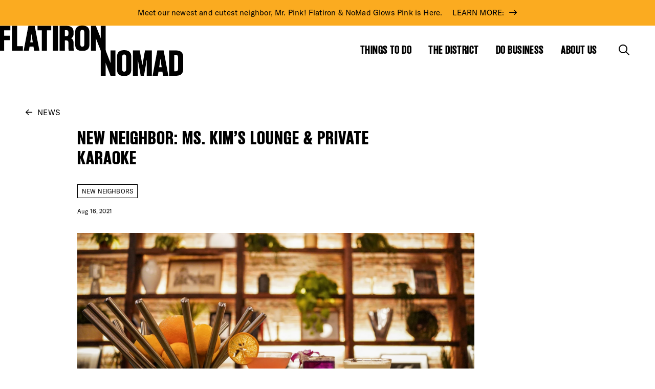

--- FILE ---
content_type: text/html; charset=UTF-8
request_url: https://flatironnomad.nyc/2021/08/16/new-neighbor-ms-kims-lounge-private-karaoke/
body_size: 16644
content:
<!doctype html>
  <html class="no-js" lang="en-US">
	<head>
		<meta charset="utf-8">
<script type="text/javascript">
/* <![CDATA[ */
var gform;gform||(document.addEventListener("gform_main_scripts_loaded",function(){gform.scriptsLoaded=!0}),document.addEventListener("gform/theme/scripts_loaded",function(){gform.themeScriptsLoaded=!0}),window.addEventListener("DOMContentLoaded",function(){gform.domLoaded=!0}),gform={domLoaded:!1,scriptsLoaded:!1,themeScriptsLoaded:!1,isFormEditor:()=>"function"==typeof InitializeEditor,callIfLoaded:function(o){return!(!gform.domLoaded||!gform.scriptsLoaded||!gform.themeScriptsLoaded&&!gform.isFormEditor()||(gform.isFormEditor()&&console.warn("The use of gform.initializeOnLoaded() is deprecated in the form editor context and will be removed in Gravity Forms 3.1."),o(),0))},initializeOnLoaded:function(o){gform.callIfLoaded(o)||(document.addEventListener("gform_main_scripts_loaded",()=>{gform.scriptsLoaded=!0,gform.callIfLoaded(o)}),document.addEventListener("gform/theme/scripts_loaded",()=>{gform.themeScriptsLoaded=!0,gform.callIfLoaded(o)}),window.addEventListener("DOMContentLoaded",()=>{gform.domLoaded=!0,gform.callIfLoaded(o)}))},hooks:{action:{},filter:{}},addAction:function(o,r,e,t){gform.addHook("action",o,r,e,t)},addFilter:function(o,r,e,t){gform.addHook("filter",o,r,e,t)},doAction:function(o){gform.doHook("action",o,arguments)},applyFilters:function(o){return gform.doHook("filter",o,arguments)},removeAction:function(o,r){gform.removeHook("action",o,r)},removeFilter:function(o,r,e){gform.removeHook("filter",o,r,e)},addHook:function(o,r,e,t,n){null==gform.hooks[o][r]&&(gform.hooks[o][r]=[]);var d=gform.hooks[o][r];null==n&&(n=r+"_"+d.length),gform.hooks[o][r].push({tag:n,callable:e,priority:t=null==t?10:t})},doHook:function(r,o,e){var t;if(e=Array.prototype.slice.call(e,1),null!=gform.hooks[r][o]&&((o=gform.hooks[r][o]).sort(function(o,r){return o.priority-r.priority}),o.forEach(function(o){"function"!=typeof(t=o.callable)&&(t=window[t]),"action"==r?t.apply(null,e):e[0]=t.apply(null,e)})),"filter"==r)return e[0]},removeHook:function(o,r,t,n){var e;null!=gform.hooks[o][r]&&(e=(e=gform.hooks[o][r]).filter(function(o,r,e){return!!(null!=n&&n!=o.tag||null!=t&&t!=o.priority)}),gform.hooks[o][r]=e)}});
/* ]]> */
</script>

		<meta http-equiv="X-UA-Compatible" content="IE=edge">
		<meta name="viewport" content="width=device-width, initial-scale=1">
		<title>New Neighbor: MS. KIM’S Lounge &amp; Private Karaoke - Flatiron NoMad</title>

<!-- The SEO Framework by Sybre Waaijer -->
<meta name="robots" content="max-snippet:-1,max-image-preview:large,max-video-preview:-1" />
<link rel="canonical" href="https://flatironnomad.nyc/2021/08/16/new-neighbor-ms-kims-lounge-private-karaoke/" />
<meta property="og:type" content="article" />
<meta property="og:locale" content="en_US" />
<meta property="og:site_name" content="Flatiron NoMad" />
<meta property="og:title" content="New Neighbor: MS. KIM’S Lounge &amp; Private Karaoke" />
<meta property="og:url" content="https://flatironnomad.nyc/2021/08/16/new-neighbor-ms-kims-lounge-private-karaoke/" />
<meta property="og:image" content="https://flatironnomad.nyc/wp-content/uploads/2022/05/website-image-905x480-1.detail-2.png" />
<meta property="og:image:width" content="905" />
<meta property="og:image:height" content="480" />
<meta property="article:published_time" content="2021-08-17T02:00:00+00:00" />
<meta property="article:modified_time" content="2022-05-13T04:00:18+00:00" />
<meta name="twitter:card" content="summary_large_image" />
<meta name="twitter:title" content="New Neighbor: MS. KIM’S Lounge &amp; Private Karaoke" />
<meta name="twitter:image" content="https://flatironnomad.nyc/wp-content/uploads/2022/05/website-image-905x480-1.detail-2.png" />
<script type="application/ld+json">{"@context":"https://schema.org","@graph":[{"@type":"WebSite","@id":"https://flatironnomad.nyc/#/schema/WebSite","url":"https://flatironnomad.nyc/","name":"Flatiron NoMad","inLanguage":"en-US","potentialAction":{"@type":"SearchAction","target":{"@type":"EntryPoint","urlTemplate":"https://flatironnomad.nyc/search/{search_term_string}/"},"query-input":"required name=search_term_string"},"publisher":{"@type":"Organization","@id":"https://flatironnomad.nyc/#/schema/Organization","name":"Flatiron NoMad","url":"https://flatironnomad.nyc/"}},{"@type":"WebPage","@id":"https://flatironnomad.nyc/2021/08/16/new-neighbor-ms-kims-lounge-private-karaoke/","url":"https://flatironnomad.nyc/2021/08/16/new-neighbor-ms-kims-lounge-private-karaoke/","name":"New Neighbor: MS. KIM’S Lounge & Private Karaoke - Flatiron NoMad","inLanguage":"en-US","isPartOf":{"@id":"https://flatironnomad.nyc/#/schema/WebSite"},"breadcrumb":{"@type":"BreadcrumbList","@id":"https://flatironnomad.nyc/#/schema/BreadcrumbList","itemListElement":[{"@type":"ListItem","position":1,"item":"https://flatironnomad.nyc/","name":"Flatiron NoMad"},{"@type":"ListItem","position":2,"item":"https://flatironnomad.nyc/category/new-neighbors/","name":"Category: New Neighbors"},{"@type":"ListItem","position":3,"name":"New Neighbor: MS. KIM’S Lounge & Private Karaoke"}]},"potentialAction":{"@type":"ReadAction","target":"https://flatironnomad.nyc/2021/08/16/new-neighbor-ms-kims-lounge-private-karaoke/"},"datePublished":"2021-08-17T02:00:00+00:00","dateModified":"2022-05-13T04:00:18+00:00","author":{"@type":"Person","@id":"https://flatironnomad.nyc/#/schema/Person/b8eeb86530f9938b579eb31bab216559","name":"owen@kudos.nyc"}}]}</script>
<!-- / The SEO Framework by Sybre Waaijer | 13.52ms meta | 0.55ms boot -->

<link rel='dns-prefetch' href='//kit.fontawesome.com' />
<link rel='dns-prefetch' href='//cdn.jsdelivr.net' />
<link rel='dns-prefetch' href='//cdnjs.cloudflare.com' />
<link rel='dns-prefetch' href='//cdn.ckeditor.com' />
<link rel='dns-prefetch' href='//www.google.com' />
<link rel="alternate" title="oEmbed (JSON)" type="application/json+oembed" href="https://flatironnomad.nyc/wp-json/oembed/1.0/embed?url=https%3A%2F%2Fflatironnomad.nyc%2F2021%2F08%2F16%2Fnew-neighbor-ms-kims-lounge-private-karaoke%2F" />
<link rel="alternate" title="oEmbed (XML)" type="text/xml+oembed" href="https://flatironnomad.nyc/wp-json/oembed/1.0/embed?url=https%3A%2F%2Fflatironnomad.nyc%2F2021%2F08%2F16%2Fnew-neighbor-ms-kims-lounge-private-karaoke%2F&#038;format=xml" />
<style id='wp-img-auto-sizes-contain-inline-css' type='text/css'>
img:is([sizes=auto i],[sizes^="auto," i]){contain-intrinsic-size:3000px 1500px}
/*# sourceURL=wp-img-auto-sizes-contain-inline-css */
</style>
<link rel='stylesheet' id='tribe-events-pro-mini-calendar-block-styles-css' href='https://flatironnomad.nyc/wp-content/plugins/events-calendar-pro/build/css/tribe-events-pro-mini-calendar-block.css?ver=7.7.11' type='text/css' media='all' />
<link rel='stylesheet' id='sbi_styles-css' href='https://flatironnomad.nyc/wp-content/plugins/instagram-feed-pro/css/sbi-styles.min.css?ver=6.9.0' type='text/css' media='all' />
<link rel='stylesheet' id='lrm-modal-css' href='https://flatironnomad.nyc/wp-content/plugins/ajax-login-and-registration-modal-popup-pro/free/assets/lrm-core-compiled.css?ver=56' type='text/css' media='all' />
<link rel='stylesheet' id='lrm-modal-skin-css' href='https://flatironnomad.nyc/wp-content/plugins/ajax-login-and-registration-modal-popup-pro/free/skins/default/skin.css?ver=56' type='text/css' media='all' />
<style id='lrm-modal-skin-inline-css' type='text/css'>
 .lrm-form a.button,.lrm-form button,.lrm-form button[type=submit],.lrm-form #buddypress input[type=submit],.lrm-form .gform_wrapper input.gform_button[type=submit],.lrm-form input[type=submit]{color: #ffffff;}  .lrm-form a.button,.lrm-form button,.lrm-form button[type=submit],.lrm-form #buddypress input[type=submit],.lrm-form .gform_wrapper input.gform_button[type=submit],.lrm-form input[type=submit]{background-color: #2f889a;}  .lrm-user-modal-container .lrm-switcher a{background-color: #d2d8d8;}  .lrm-user-modal-container .lrm-switcher a{color: #809191;}
/*# sourceURL=lrm-modal-skin-inline-css */
</style>
<link rel='stylesheet' id='wp-block-library-css' href='https://flatironnomad.nyc/wp-includes/css/dist/block-library/style.min.css?ver=6.9' type='text/css' media='all' />
<style id='global-styles-inline-css' type='text/css'>
:root{--wp--preset--aspect-ratio--square: 1;--wp--preset--aspect-ratio--4-3: 4/3;--wp--preset--aspect-ratio--3-4: 3/4;--wp--preset--aspect-ratio--3-2: 3/2;--wp--preset--aspect-ratio--2-3: 2/3;--wp--preset--aspect-ratio--16-9: 16/9;--wp--preset--aspect-ratio--9-16: 9/16;--wp--preset--color--black: #000000;--wp--preset--color--cyan-bluish-gray: #abb8c3;--wp--preset--color--white: #ffffff;--wp--preset--color--pale-pink: #f78da7;--wp--preset--color--vivid-red: #cf2e2e;--wp--preset--color--luminous-vivid-orange: #ff6900;--wp--preset--color--luminous-vivid-amber: #fcb900;--wp--preset--color--light-green-cyan: #7bdcb5;--wp--preset--color--vivid-green-cyan: #00d084;--wp--preset--color--pale-cyan-blue: #8ed1fc;--wp--preset--color--vivid-cyan-blue: #0693e3;--wp--preset--color--vivid-purple: #9b51e0;--wp--preset--gradient--vivid-cyan-blue-to-vivid-purple: linear-gradient(135deg,rgb(6,147,227) 0%,rgb(155,81,224) 100%);--wp--preset--gradient--light-green-cyan-to-vivid-green-cyan: linear-gradient(135deg,rgb(122,220,180) 0%,rgb(0,208,130) 100%);--wp--preset--gradient--luminous-vivid-amber-to-luminous-vivid-orange: linear-gradient(135deg,rgb(252,185,0) 0%,rgb(255,105,0) 100%);--wp--preset--gradient--luminous-vivid-orange-to-vivid-red: linear-gradient(135deg,rgb(255,105,0) 0%,rgb(207,46,46) 100%);--wp--preset--gradient--very-light-gray-to-cyan-bluish-gray: linear-gradient(135deg,rgb(238,238,238) 0%,rgb(169,184,195) 100%);--wp--preset--gradient--cool-to-warm-spectrum: linear-gradient(135deg,rgb(74,234,220) 0%,rgb(151,120,209) 20%,rgb(207,42,186) 40%,rgb(238,44,130) 60%,rgb(251,105,98) 80%,rgb(254,248,76) 100%);--wp--preset--gradient--blush-light-purple: linear-gradient(135deg,rgb(255,206,236) 0%,rgb(152,150,240) 100%);--wp--preset--gradient--blush-bordeaux: linear-gradient(135deg,rgb(254,205,165) 0%,rgb(254,45,45) 50%,rgb(107,0,62) 100%);--wp--preset--gradient--luminous-dusk: linear-gradient(135deg,rgb(255,203,112) 0%,rgb(199,81,192) 50%,rgb(65,88,208) 100%);--wp--preset--gradient--pale-ocean: linear-gradient(135deg,rgb(255,245,203) 0%,rgb(182,227,212) 50%,rgb(51,167,181) 100%);--wp--preset--gradient--electric-grass: linear-gradient(135deg,rgb(202,248,128) 0%,rgb(113,206,126) 100%);--wp--preset--gradient--midnight: linear-gradient(135deg,rgb(2,3,129) 0%,rgb(40,116,252) 100%);--wp--preset--font-size--small: 13px;--wp--preset--font-size--medium: 20px;--wp--preset--font-size--large: 36px;--wp--preset--font-size--x-large: 42px;--wp--preset--spacing--20: 0.44rem;--wp--preset--spacing--30: 0.67rem;--wp--preset--spacing--40: 1rem;--wp--preset--spacing--50: 1.5rem;--wp--preset--spacing--60: 2.25rem;--wp--preset--spacing--70: 3.38rem;--wp--preset--spacing--80: 5.06rem;--wp--preset--shadow--natural: 6px 6px 9px rgba(0, 0, 0, 0.2);--wp--preset--shadow--deep: 12px 12px 50px rgba(0, 0, 0, 0.4);--wp--preset--shadow--sharp: 6px 6px 0px rgba(0, 0, 0, 0.2);--wp--preset--shadow--outlined: 6px 6px 0px -3px rgb(255, 255, 255), 6px 6px rgb(0, 0, 0);--wp--preset--shadow--crisp: 6px 6px 0px rgb(0, 0, 0);}:where(.is-layout-flex){gap: 0.5em;}:where(.is-layout-grid){gap: 0.5em;}body .is-layout-flex{display: flex;}.is-layout-flex{flex-wrap: wrap;align-items: center;}.is-layout-flex > :is(*, div){margin: 0;}body .is-layout-grid{display: grid;}.is-layout-grid > :is(*, div){margin: 0;}:where(.wp-block-columns.is-layout-flex){gap: 2em;}:where(.wp-block-columns.is-layout-grid){gap: 2em;}:where(.wp-block-post-template.is-layout-flex){gap: 1.25em;}:where(.wp-block-post-template.is-layout-grid){gap: 1.25em;}.has-black-color{color: var(--wp--preset--color--black) !important;}.has-cyan-bluish-gray-color{color: var(--wp--preset--color--cyan-bluish-gray) !important;}.has-white-color{color: var(--wp--preset--color--white) !important;}.has-pale-pink-color{color: var(--wp--preset--color--pale-pink) !important;}.has-vivid-red-color{color: var(--wp--preset--color--vivid-red) !important;}.has-luminous-vivid-orange-color{color: var(--wp--preset--color--luminous-vivid-orange) !important;}.has-luminous-vivid-amber-color{color: var(--wp--preset--color--luminous-vivid-amber) !important;}.has-light-green-cyan-color{color: var(--wp--preset--color--light-green-cyan) !important;}.has-vivid-green-cyan-color{color: var(--wp--preset--color--vivid-green-cyan) !important;}.has-pale-cyan-blue-color{color: var(--wp--preset--color--pale-cyan-blue) !important;}.has-vivid-cyan-blue-color{color: var(--wp--preset--color--vivid-cyan-blue) !important;}.has-vivid-purple-color{color: var(--wp--preset--color--vivid-purple) !important;}.has-black-background-color{background-color: var(--wp--preset--color--black) !important;}.has-cyan-bluish-gray-background-color{background-color: var(--wp--preset--color--cyan-bluish-gray) !important;}.has-white-background-color{background-color: var(--wp--preset--color--white) !important;}.has-pale-pink-background-color{background-color: var(--wp--preset--color--pale-pink) !important;}.has-vivid-red-background-color{background-color: var(--wp--preset--color--vivid-red) !important;}.has-luminous-vivid-orange-background-color{background-color: var(--wp--preset--color--luminous-vivid-orange) !important;}.has-luminous-vivid-amber-background-color{background-color: var(--wp--preset--color--luminous-vivid-amber) !important;}.has-light-green-cyan-background-color{background-color: var(--wp--preset--color--light-green-cyan) !important;}.has-vivid-green-cyan-background-color{background-color: var(--wp--preset--color--vivid-green-cyan) !important;}.has-pale-cyan-blue-background-color{background-color: var(--wp--preset--color--pale-cyan-blue) !important;}.has-vivid-cyan-blue-background-color{background-color: var(--wp--preset--color--vivid-cyan-blue) !important;}.has-vivid-purple-background-color{background-color: var(--wp--preset--color--vivid-purple) !important;}.has-black-border-color{border-color: var(--wp--preset--color--black) !important;}.has-cyan-bluish-gray-border-color{border-color: var(--wp--preset--color--cyan-bluish-gray) !important;}.has-white-border-color{border-color: var(--wp--preset--color--white) !important;}.has-pale-pink-border-color{border-color: var(--wp--preset--color--pale-pink) !important;}.has-vivid-red-border-color{border-color: var(--wp--preset--color--vivid-red) !important;}.has-luminous-vivid-orange-border-color{border-color: var(--wp--preset--color--luminous-vivid-orange) !important;}.has-luminous-vivid-amber-border-color{border-color: var(--wp--preset--color--luminous-vivid-amber) !important;}.has-light-green-cyan-border-color{border-color: var(--wp--preset--color--light-green-cyan) !important;}.has-vivid-green-cyan-border-color{border-color: var(--wp--preset--color--vivid-green-cyan) !important;}.has-pale-cyan-blue-border-color{border-color: var(--wp--preset--color--pale-cyan-blue) !important;}.has-vivid-cyan-blue-border-color{border-color: var(--wp--preset--color--vivid-cyan-blue) !important;}.has-vivid-purple-border-color{border-color: var(--wp--preset--color--vivid-purple) !important;}.has-vivid-cyan-blue-to-vivid-purple-gradient-background{background: var(--wp--preset--gradient--vivid-cyan-blue-to-vivid-purple) !important;}.has-light-green-cyan-to-vivid-green-cyan-gradient-background{background: var(--wp--preset--gradient--light-green-cyan-to-vivid-green-cyan) !important;}.has-luminous-vivid-amber-to-luminous-vivid-orange-gradient-background{background: var(--wp--preset--gradient--luminous-vivid-amber-to-luminous-vivid-orange) !important;}.has-luminous-vivid-orange-to-vivid-red-gradient-background{background: var(--wp--preset--gradient--luminous-vivid-orange-to-vivid-red) !important;}.has-very-light-gray-to-cyan-bluish-gray-gradient-background{background: var(--wp--preset--gradient--very-light-gray-to-cyan-bluish-gray) !important;}.has-cool-to-warm-spectrum-gradient-background{background: var(--wp--preset--gradient--cool-to-warm-spectrum) !important;}.has-blush-light-purple-gradient-background{background: var(--wp--preset--gradient--blush-light-purple) !important;}.has-blush-bordeaux-gradient-background{background: var(--wp--preset--gradient--blush-bordeaux) !important;}.has-luminous-dusk-gradient-background{background: var(--wp--preset--gradient--luminous-dusk) !important;}.has-pale-ocean-gradient-background{background: var(--wp--preset--gradient--pale-ocean) !important;}.has-electric-grass-gradient-background{background: var(--wp--preset--gradient--electric-grass) !important;}.has-midnight-gradient-background{background: var(--wp--preset--gradient--midnight) !important;}.has-small-font-size{font-size: var(--wp--preset--font-size--small) !important;}.has-medium-font-size{font-size: var(--wp--preset--font-size--medium) !important;}.has-large-font-size{font-size: var(--wp--preset--font-size--large) !important;}.has-x-large-font-size{font-size: var(--wp--preset--font-size--x-large) !important;}
/*# sourceURL=global-styles-inline-css */
</style>

<style id='classic-theme-styles-inline-css' type='text/css'>
/*! This file is auto-generated */
.wp-block-button__link{color:#fff;background-color:#32373c;border-radius:9999px;box-shadow:none;text-decoration:none;padding:calc(.667em + 2px) calc(1.333em + 2px);font-size:1.125em}.wp-block-file__button{background:#32373c;color:#fff;text-decoration:none}
/*# sourceURL=/wp-includes/css/classic-themes.min.css */
</style>
<link rel='stylesheet' id='bb-tcs-editor-style-shared-css' href='https://flatironnomad.nyc/wp-content/themes/flatirondistrict/editor-style-shared.css' type='text/css' media='all' />
<link rel='stylesheet' id='mabel-wheel-of-fortune-css' href='https://flatironnomad.nyc/wp-content/plugins/mabel-wheel-of-fortune/public/css/public.min.css?ver=4.3' type='text/css' media='all' />
<link rel='stylesheet' id='flickity-css-css' href='https://cdn.jsdelivr.net/npm/flickity@2/dist/flickity.min.css?ver=6.9' type='text/css' media='all' />
<link rel='stylesheet' id='flatpickr-css' href='https://cdn.jsdelivr.net/npm/flatpickr/dist/flatpickr.min.css?ver=6.9' type='text/css' media='all' />
<link rel='stylesheet' id='autocompletejs-css' href='https://cdn.jsdelivr.net/npm/@tarekraafat/autocomplete.js@10.2.7/dist/css/autoComplete.min.css?ver=6.9' type='text/css' media='all' />
<link rel='stylesheet' id='magnific-popup-css' href='https://cdn.jsdelivr.net/npm/magnific-popup@1.1.0/dist/magnific-popup.min.css?ver=1.1.0' type='text/css' media='all' />
<link rel='stylesheet' id='app-css' href='https://flatironnomad.nyc/wp-content/themes/flatirondistrict/assets/css/app.css?ver=2.0.4' type='text/css' media='all' />
<link rel='stylesheet' id='croppr-css-css' href='https://flatironnomad.nyc/wp-content/themes/flatirondistrict/assets/css/croppr.css?ver=2.0.4' type='text/css' media='all' />
<link rel='stylesheet' id='before-after-css' href='https://cdn.jsdelivr.net/npm/image-compare-viewer/dist/image-compare-viewer.min.css?ver=2.0.4' type='text/css' media='all' />
<style id='block-visibility-screen-size-styles-inline-css' type='text/css'>
/* Large screens (desktops, 992px and up) */
@media ( min-width: 992px ) {
	.block-visibility-hide-large-screen {
		display: none !important;
	}
}

/* Medium screens (tablets, between 768px and 992px) */
@media ( min-width: 768px ) and ( max-width: 991.98px ) {
	.block-visibility-hide-medium-screen {
		display: none !important;
	}
}

/* Small screens (mobile devices, less than 768px) */
@media ( max-width: 767.98px ) {
	.block-visibility-hide-small-screen {
		display: none !important;
	}
}
/*# sourceURL=block-visibility-screen-size-styles-inline-css */
</style>
<script type="text/javascript" src="https://flatironnomad.nyc/wp-content/plugins/jquery-manager/assets/js/jquery-3.5.1.min.js" id="jquery-core-js"></script>
<script type="text/javascript" src="https://flatironnomad.nyc/wp-content/plugins/jquery-manager/assets/js/jquery-migrate-3.3.0.min.js" id="jquery-migrate-js"></script>
<script type="text/javascript" src="https://cdn.jsdelivr.net/npm/@tarekraafat/autocomplete.js@10.2.7/dist/autoComplete.min.js?ver=2.0.1" id="autocompletejs-js"></script>
<script type="text/javascript" src="https://cdn.jsdelivr.net/npm/magnific-popup@1.1.0/dist/jquery.magnific-popup.min.js?ver=1.1.0" id="magnific-popup-js"></script>
<link rel="https://api.w.org/" href="https://flatironnomad.nyc/wp-json/" /><link rel="alternate" title="JSON" type="application/json" href="https://flatironnomad.nyc/wp-json/wp/v2/posts/4091" /><link rel="EditURI" type="application/rsd+xml" title="RSD" href="https://flatironnomad.nyc/xmlrpc.php?rsd" />

		<!-- GA Google Analytics @ https://m0n.co/ga -->
		<script async src="https://www.googletagmanager.com/gtag/js?id=G-C9FDNMCWJ7"></script>
		<script>
			window.dataLayer = window.dataLayer || [];
			function gtag(){dataLayer.push(arguments);}
			gtag('js', new Date());
			gtag('config', 'G-C9FDNMCWJ7');
		</script>

	<!-- Meta Pixel Code -->
<script>
!function(f,b,e,v,n,t,s)
{if(f.fbq)return;n=f.fbq=function(){n.callMethod?
n.callMethod.apply(n,arguments):n.queue.push(arguments)};
if(!f._fbq)f._fbq=n;n.push=n;n.loaded=!0;n.version='2.0';
n.queue=[];t=b.createElement(e);t.async=!0;
t.src=v;s=b.getElementsByTagName(e)[0];
s.parentNode.insertBefore(t,s)}(window, document,'script',
'https://connect.facebook.net/en_US/fbevents.js');
fbq('init', '1064949741323382');
fbq('track', 'PageView');
</script>
<noscript>
	<img height="1" width="1" style="display:none" src="https://www.facebook.com/tr?id=1064949741323382&ev=PageView&noscript=1" /></noscript>
<!-- End Meta Pixel Code --><meta name="tec-api-version" content="v1"><meta name="tec-api-origin" content="https://flatironnomad.nyc"><link rel="alternate" href="https://flatironnomad.nyc/wp-json/tribe/events/v1/" />		<style type="text/css" id="wp-custom-css">
			.wof-wheel .wof-title {
	font-family: 'Publico Banner Web';
}

.wof-explainer,
.wof-wheel .wof-form-wrapper input[type=email],
.wof-wheel .wof-form-wrapper input[type=text],
.wof-btn-submit,
.wof-disclaimer,
.wof-wheel .wof-slice {
    font-family: 'GT America Standard Regular';
}

.wof-winnings,
.wof-winnings a {
	color: #fff;
}

@media (min-width: 1300px) {
	.wof-wheel-standalone .wof-wheel .wof-inner-wrapper {
	flex-wrap: nowrap;
}	
	.wof-right-inner {
		padding-left: 100px;
	}
}

.wof-wheel .wof-logo {
	width: 70px;
	height: 70px;
	margin-left: -35px;
	margin-top: -35px;
}

.wof-wheel .wof-slice {
	padding-left: 45px;
	font-size: 12px;
	line-height: 1.2em;
}

.wof-won .wof-response {
	display: none;
}

.wof-winnings img {
	max-width: 250px;
}
		</style>
				<script src="https://cdn.jsdelivr.net/npm/@google/markerclustererplus@4.0.1/dist/markerclustererplus.min.js"></script>
		<script src="https://maps.googleapis.com/maps/api/js?key=AIzaSyDZN9yp2I7wPJRlZFrfmFxN-7_yh9zLmZk&libraries=places&v=weekly&callback=initGoogleServices" async defer></script>
		<link rel="icon" type="image/png" href="https://flatironnomad.nyc/wp-content/themes/flatirondistrict/assets/img/favicon.png">
	<link rel='stylesheet' id='wpcgfat-admin-style-css' href='https://flatironnomad.nyc/wp-content/plugins/wpconnect-gf-airtable/assets/css/admin.min.css?ver=2.5.0' type='text/css' media='all' />
</head>
	<body class="wp-singular post-template-default single single-post postid-4091 single-format-standard wp-theme-flatirondistrict tribe-no-js not-home post-type-post page-new-neighbor-ms-kims-lounge-private-karaoke page-2021 page-08 page-16 with-alert-bar">
    
    <nav aria-label="Navigation for skip to content"><a href="#page" class="skip screenreader-only">Skip to content</a></nav>

    <header id="header">
            <a class="notification-bar" href="https://flatironnomad.nyc/signature-event/winter-glow/">
            <div class="grid-container fluid full">
          <span class="h5">Meet our newest and cutest neighbor, Mr. Pink! Flatiron & NoMad Glows Pink is Here.</span><span class="arrow-link">LEARN MORE:</span>        </div>
          </a>
      
  <div class="logo-menu">
    <div class="grid-container">
      <div class="grid-x grid-margin-x align-middle align-justify">
        <div class="cell auto cell-logo">
          <a href="/" class="logo-container logo-container-link" aria-label="Go to Homepage">
            <img src="https://flatironnomad.nyc/wp-content/themes/flatirondistrict/assets/img/logo-top.svg" alt="Flatiron top part of the logo" class="logo-top">
            <span class="logo-line"></span>
            <img src="https://flatironnomad.nyc/wp-content/themes/flatirondistrict/assets/img/logo-bottom.svg" alt="Nomad bottom part of the logo" class="logo-bottom">
          </a>
                  </div>
        <div class="cell shrink hide-for-small-only">
          <ul class="main-menu">
                        <li>
              <a href="#" aria-label="Show the mega menu for Things to Do">Things to Do</a>
            </li>
                        <li>
              <a href="#" aria-label="Show the mega menu for The District">The District</a>
            </li>
                        <li>
              <a href="#" aria-label="Show the mega menu for Do Business">Do Business</a>
            </li>
                        <li>
              <a href="#" aria-label="Show the mega menu for About Us">About Us</a>
            </li>
                        <li class="toggles">
              <a href="#" class="toggle-search" aria-label="Toggle the search form">
                <i class="fa-regular fa-magnifying-glass"></i>
              </a>
              <a href="#" class="close-mega-menu" aria-label="Close the mega menu">
                <i class="fa-light fa-xmark"></i>
              </a>
            </li>
          </ul>
        </div>
        <div class="cell shrink show-for-small-only cell-bars">
          <a href="#" class="toggle-search" aria-label="Toggle the search form on mobile"><i class="fa-regular fa-magnifying-glass"></i></a>
          <a href="#" class="open-mobile-menu" aria-label="Open the mobile menu"><i class="fa-regular fa-bars"></i></a>
          <a href="#" class="close-mobile-menu" aria-label="Close the mobile menu"><i class="fa-light fa-xmark"></i></a>
        </div>
      </div>
    </div>
  </div>
  <div class="search-bar" tabindex="-1">
    <div class="grid-container">
      <div class="grid-x grid-margin-x align-justify">
        <div class="cell">
          <form action="https://flatironnomad.nyc/search-results/" class="search-form" method="get">
            <div class="fields">
              <input type="text" value="" placeholder="Search Here" name="keyword">
              <a href="#" class="toggle-search" aria-label="Close the search form">
                <i class="fa-light fa-xmark"></i>
              </a>
            </div>
          </form>
        </div>
      </div>
    </div>
  </div>
  <div class="mega-menus">
            <div class="mega-menu mega-menu-0" tabindex="-1">
      <div class="grid-container">
        <div class="grid-x grid-margin-x grid-menu">
          <div class="cell auto align-self-middle">
            <ul class="links">
                            <li>
                                <a href="https://flatironnomad.nyc/things-to-do/district-guide/">District Guide</a>
              </li>
                            <li>
                                <a href="https://flatironnomad.nyc/things-to-do/events/">Events</a>
              </li>
                            <li>
                                <a href="https://flatironnomad.nyc/things-to-do/deals/">Deals</a>
              </li>
                            <li>
                                <a href="https://flatironnomad.nyc/things-to-do/free-tours/">Free Tours</a>
              </li>
                            <li>
                                <a href="https://flatironnomad.nyc/signature-event/winter-glow/">Winter Glow</a>
              </li>
                          </ul>
                      </div>
                    <div class="cell shrink align-self-bottom">
            <img src="https://flatironnomad.nyc/wp-content/themes/flatirondistrict/assets/img/shutterstock_1018188445_Knockout.png" alt="Image of the Flatiron building" class="fbd-front">
          </div>
                  </div>
      </div>
    </div>
            <div class="mega-menu mega-menu-1" tabindex="-1">
      <div class="grid-container">
        <div class="grid-x grid-margin-x grid-menu">
          <div class="cell auto align-self-middle">
            <ul class="links">
                            <li>
                                <a href="https://flatironnomad.nyc/the-district/overview/">Flatiron & NoMad</a>
              </li>
                            <li>
                                <a href="https://flatironnomad.nyc/publicspaces/">Public Spaces</a>
              </li>
                            <li>
                                <a href="https://flatironnomad.nyc/the-district/news/">The Latest News</a>
              </li>
                            <li>
                                <a href="https://flatironnomad.nyc/the-district/movers-shakers/">Movers & Shakers</a>
              </li>
                            <li>
                                <a href="https://flatironnomad.nyc/the-district/history/">History</a>
              </li>
                          </ul>
                      </div>
                  </div>
      </div>
    </div>
            <div class="mega-menu mega-menu-2" tabindex="-1">
      <div class="grid-container">
        <div class="grid-x grid-margin-x grid-menu">
          <div class="cell auto align-self-middle">
            <ul class="links">
                            <li>
                                <a href="https://flatironnomad.nyc/do-business/business-support/">Business Support</a>
              </li>
                            <li>
                                <a href="https://flatironnomad.nyc/do-business/retail-space/">Retail Space</a>
              </li>
                            <li>
                                <a href="https://flatironnomad.nyc/do-business/reports-data/">Reports & Data</a>
              </li>
                            <li>
                                <a href="https://flatironnomad.nyc/do-business/use-the-plaza/activation-overview/">Use the Plaza</a>
              </li>
                            <li>
                                <a href="https://flatironnomad.nyc/do-business/sponsorship-opportunities/">Sponsorships</a>
              </li>
                          </ul>
                        <ul class="links-small links-small-right">
                                              <li>
                  <a href="https://flatironnomad.nyc/about-us/rfp-opportunities/">RFP Opportunities</a>
                </li>
                          </ul>
                      </div>
                  </div>
      </div>
    </div>
            <div class="mega-menu mega-menu-3" tabindex="-1">
      <div class="grid-container">
        <div class="grid-x grid-margin-x grid-menu">
          <div class="cell auto align-self-middle">
            <ul class="links">
                            <li>
                                <a href="https://flatironnomad.nyc/about-us/pages/what-we-do/">What We Do</a>
              </li>
                            <li>
                                <a href="https://flatironnomad.nyc/about-us/planning/">Planning</a>
              </li>
                            <li>
                                <a href="https://flatironnomad.nyc/about-us/staff-board/">Staff & Board</a>
              </li>
                            <li>
                                <a href="https://flatironnomad.nyc/about-us/contact-us/">Contact Us</a>
              </li>
                          </ul>
                      </div>
                  </div>
      </div>
    </div>
          </div>
  <div class="mobile-menu">
    <div class="mobile-menu-content">
      <ul class="links accordion" data-accordion data-allow-all-closed="true">
                <li class="accordion-item" data-accordion-item>
          <a href="#" class="accordion-title" aria-label="Show links for Things to Do">Things to Do</a>
          <div class="accordion-content" data-tab-content>
                                        <a href="https://flatironnomad.nyc/things-to-do/district-guide/">District Guide</a>
                                        <a href="https://flatironnomad.nyc/things-to-do/events/">Events</a>
                                        <a href="https://flatironnomad.nyc/things-to-do/deals/">Deals</a>
                                        <a href="https://flatironnomad.nyc/things-to-do/free-tours/">Free Tours</a>
                                        <a href="https://flatironnomad.nyc/signature-event/winter-glow/">Winter Glow</a>
                                  </div>
        </li>
                <li class="accordion-item" data-accordion-item>
          <a href="#" class="accordion-title" aria-label="Show links for The District">The District</a>
          <div class="accordion-content" data-tab-content>
                                        <a href="https://flatironnomad.nyc/the-district/overview/">Flatiron & NoMad</a>
                                        <a href="https://flatironnomad.nyc/publicspaces/">Public Spaces</a>
                                        <a href="https://flatironnomad.nyc/the-district/news/">The Latest News</a>
                                        <a href="https://flatironnomad.nyc/the-district/movers-shakers/">Movers & Shakers</a>
                                        <a href="https://flatironnomad.nyc/the-district/history/">History</a>
                                  </div>
        </li>
                <li class="accordion-item" data-accordion-item>
          <a href="#" class="accordion-title" aria-label="Show links for Do Business">Do Business</a>
          <div class="accordion-content" data-tab-content>
                                        <a href="https://flatironnomad.nyc/do-business/business-support/">Business Support</a>
                                        <a href="https://flatironnomad.nyc/do-business/retail-space/">Retail Space</a>
                                        <a href="https://flatironnomad.nyc/do-business/reports-data/">Reports & Data</a>
                                        <a href="https://flatironnomad.nyc/do-business/use-the-plaza/activation-overview/">Use the Plaza</a>
                                        <a href="https://flatironnomad.nyc/do-business/sponsorship-opportunities/">Sponsorships</a>
                                                                      <a href="https://flatironnomad.nyc/about-us/rfp-opportunities/">RFP Opportunities</a>
                                    </div>
        </li>
                <li class="accordion-item" data-accordion-item>
          <a href="#" class="accordion-title" aria-label="Show links for About Us">About Us</a>
          <div class="accordion-content" data-tab-content>
                                        <a href="https://flatironnomad.nyc/about-us/pages/what-we-do/">What We Do</a>
                                        <a href="https://flatironnomad.nyc/about-us/planning/">Planning</a>
                                        <a href="https://flatironnomad.nyc/about-us/staff-board/">Staff & Board</a>
                                        <a href="https://flatironnomad.nyc/about-us/contact-us/">Contact Us</a>
                                  </div>
        </li>
              </ul>
      <div class="bottom">
        <div class="grid-container">
          <div class="grid-x grid-margin-x">
            <div class="cell cell-icon">
              <img src="https://flatironnomad.nyc/wp-content/themes/flatirondistrict/assets/img/weather/64x64/day/black/113.png" alt="Weather icon in black">
            </div>
            <div class="cell auto">
              <span>18&deg; F</span>
            </div>
          </div>
          <div class="grid-x grid-margin-x">
            <div class="cell cell-icon">
              <a href="https://flatironnomad.nyc/things-to-do/" aria-label="View the district guide">
                <i class="fa-solid fa-map"></i>
              </a>
            </div>
            <div class="cell auto cell-plaza-status">
              <span>
                                                Plaza Open                              </span>
            </div>
          </div>
                    <div class="grid-x grid-margin-x grid-social">
            <div class="cell cell-icon">&nbsp;</div>
            <div class="cell auto">
              <h5>
                <a href="https://www.facebook.com/FlatironNY" target="_blank" aria-label="Visit our Facebook page">Facebook</a>
              </h5>
              <h5>
                <a href="https://twitter.com/FlatironNY" target="_blank" aria-label="Visit our Twitter page">Twitter</a>
              </h5>
              <h5>
                <a href="https://instagram.com/flatironny" target="_blank" aria-label="Visit our Instagram page">Instagram</a>
              </h5>
            </div>
        </div>
      </div>
    </div>
  </div>
</header>

    <div class="page" data-page-title="New Neighbor: MS. KIM&#8217;S Lounge &#038; Private Karaoke - Flatiron NoMad" data-body-class="wp-singular post-template-default single single-post postid-4091 single-format-standard wp-theme-flatirondistrict tribe-no-js not-home post-type-post page-new-neighbor-ms-kims-lounge-private-karaoke page-2021 page-08 page-16 with-alert-bar" id="page">

	

<main>

  <div class="grid-container">
    <div class="grid-x grid-margin-x">
      <div class="cell">
        <h6>
          <a href="https://flatironnomad.nyc/the-district/news/" class="arrow-link arrow-link-left">News</a>
        </h6>
      </div>
    </div>
  </div>

  <div class="grid-container">
    <div class="grid-x grid-margin-x">
      <div class="cell medium-offset-1 medium-7">
        <h1 class="h2">New Neighbor: MS. KIM&#8217;S Lounge &#038; Private Karaoke</h1>
                <p class="tags">
                    <a href="https://flatironnomad.nyc/the-district/news/?tids[]=41" class="tag">New Neighbors</a>
                  </p>
        <p class="caption date">
          Aug 16, 2021        </p>
      </div>
    </div>
    <div class="grid-x grid-margin-x grid-blocks">
      <div class="cell medium-offset-1 medium-10 large-8">
        <div class="block-content">
                    <div class="block-image block-bottom-margin-small">
            <div class="grid-container">
              <div class="grid-x grid-margin-x align-center">
                <div class="cell">
                  <p><img width="905" height="480" src="https://flatironnomad.nyc/wp-content/uploads/2022/05/website-image-905x480-1.detail-2.png" class="attachment-full size-full wp-post-image" alt="" decoding="async" fetchpriority="high" srcset="https://flatironnomad.nyc/wp-content/uploads/2022/05/website-image-905x480-1.detail-2.png 905w, https://flatironnomad.nyc/wp-content/uploads/2022/05/website-image-905x480-1.detail-2-300x159.png 300w, https://flatironnomad.nyc/wp-content/uploads/2022/05/website-image-905x480-1.detail-2-768x407.png 768w" sizes="(max-width: 905px) 100vw, 905px" /></p>
                </div>
              </div>
            </div>
          </div>
                    
<div id="text-block_627dd75cd6c01" class="block-text block-bottom-margin-small" data-jump-link-id="">
  <div class="grid-container">
    <div class="grid-x grid-margin-x">
      <div class="cell">
        <p>Warm welcome to <a href="https://www.mskims.co/" target="_blank" rel="noopener">MS. KIM&#8217;S Lounge &amp; Private Karaoke</a>, an upscale karoke bar and lounge. Located at 6 West 28th Street (on the second floor), the lounge sets out to reinvent a traditional karaoke bar to offer an exciting escape to New Yorkers looking for a fun night out. The lounge features Korean and Japanese-inspired cuisine and cocktails in a chic new space.</p>
<p>“My salon (<a href="https://www.blinglash.com/" target="_blank" rel="noopener">Blinglash</a>) and my offices are right on 23rd Street in the heart of the Flatiron District, and I live in NoMad. I love it here! NoMad has this vibrant energy that reminds me of the New York I dreamed of one day visiting when I was growing up in Korea. When I had the idea of MS. KIM’S, I knew it had to be in NoMad. I didn’t look anywhere else. Now more than ever, it’s so important that we allow ourselves to connect, have fun, and live more fulfilled. I hope you will give yourself permission to close the screen and go have fun at MS. KIM’S. I think you deserve it,&#8221; says Founder and Owner Anna Kim.</p>
      </div>
    </div>
  </div>
</div>



<div id="left-text-right-images-block_627dd763d6c02" class="block-left-text-right-images block-bottom-margin-small" data-jump-link-id="">
  <div class="grid-container">
    <div class="grid-x grid-margin-x">
      <div class="cell">
                  <div class="images">
                                  <div class="image-container">
                              <p class="image">
                  <img decoding="async" src="https://flatironnomad.nyc/wp-content/uploads/2022/05/299x299-newsletter-squares-3.png" alt="" />
                </p>
                            <div class="caption-image">
                              </div>
            </div>
                    </div>
                <p>MS. KIM’S has a range of soundproof karaoke rooms for various group sizes to privately eat, drink, dance, and sing the night away. Each room is fully serviced and includes state-of-the-art sound systems. The rooms are situated to have stunning views of the district, including the Empire State Building. In the lounge, patrons can enjoy a full-service bar for after-work drinks or date night. As well as enjoy weekly live jazz nights featuring musicians like Kihong Jang.</p>
      </div>
    </div>
  </div>
</div>



<div id="left-text-right-images-block_627dd776d6c04" class="block-left-text-right-images block-bottom-margin-small" data-jump-link-id="">
  <div class="grid-container">
    <div class="grid-x grid-margin-x">
      <div class="cell">
                  <div class="images">
                                  <div class="image-container">
                              <p class="image">
                  <img decoding="async" src="https://flatironnomad.nyc/wp-content/uploads/2022/05/299x299-newsletter-squares-4.png" alt="" />
                </p>
                            <div class="caption-image">
                              </div>
            </div>
                    </div>
                <p>MS. KIM&#8217;S offers a<a class="editor-rtfLink" href="https://7a7e01f9-779d-4ee9-ae5b-5b4d76ccdf64.filesusr.com/ugd/0a1f6e_7605277c6f2e4d07b8e38a14ad8f447f.pdf" target="_blank" rel="noopener"> food menu</a> with Korean and Japanese-inspired dishes featuring Shrimp Tempura, Fried Chicken Karaage, and Dragon Rolls. Their <a class="editor-rtfLink" href="https://7a7e01f9-779d-4ee9-ae5b-5b4d76ccdf64.filesusr.com/ugd/0a1f6e_3268ca3d015d4c5d8fd5a211871cbc0c.pdf" target="_blank" rel="noopener">beverage menu</a> includes wine, beer, soju, and signature cocktails like the<em> Butterfly</em> made with Butterfly Pea Flower Tea Infused Tequila, Lavender Syrup, Lime, and Soda Water, and the<em> Royale Negroni </em>made with Cognac, Campari, Montenegro Amaro, and Orange Bitters.</p>
      </div>
    </div>
  </div>
</div>



<div id="left-text-right-images-block_627dd789d6c06" class="block-left-text-right-images block-bottom-margin-small" data-jump-link-id="">
  <div class="grid-container">
    <div class="grid-x grid-margin-x">
      <div class="cell">
                  <div class="images">
                                  <div class="image-container">
                              <p class="image">
                  <img decoding="async" src="https://flatironnomad.nyc/wp-content/uploads/2022/05/299x299-newsletter-squares-5.png" alt="" />
                </p>
                            <div class="caption-image">
                              </div>
            </div>
                    </div>
                <p>MS. KIM&#8217;S is open Tuesdays and Wednesdays from 6 pm to 1 am, Thursdays and Fridays from 6 pm to  2 am, and Saturdays from 7 pm to 2 am. <a href="https://www.mskims.co/contact" target="_blank" rel="noopener">You can make reservations here</a>.</p>
<p><strong><a href="https://www.mskims.co/" target="_blank" rel="noopener">MS. KIM&#8217;S Lounge &amp; Private Karaoke</a>, 6 West 28th Street, 2nd Flr., (Between Fifth Avenue and Broadway), <a href="https://www.instagram.com/ms.kims.nyc/" target="_blank" rel="noopener">@ms.kims.nyc</a></strong></p>
      </div>
    </div>
  </div>
</div>



<div id="text-block_627dd795d6c08" class="block-text block-bottom-margin-large" data-jump-link-id="">
  <div class="grid-container">
    <div class="grid-x grid-margin-x">
      <div class="cell">
        <p><em>Photography Credit: <a href="https://www.mskims.co/gallery" target="_blank" rel="noopener">MS. KIM&#8217;S</a></em></p>
      </div>
    </div>
  </div>
</div>
        </div>
      </div>
    </div>
  </div>

  
  <div class="more-content more-fun-green">
    <div class="grid-container">
      <div class="grid-x grid-margin-x">
        <div class="cell">
          <h2>More News</h2>
        </div>
      </div>
      <div class="grid-x grid-margin-x small-up-2 medium-up-4 grid-thumbnails">
                <div class="cell">
          <a href="https://flatironnomad.nyc/2026/01/15/mr-pinks-guide-to-flatiron-nomad/" class="thumbnail-link">
            <p class="image">
              
          <img src="https://flatironnomad.nyc/wp-content/uploads/2026/01/BearDonut-6-Header-scaled-aspect-ratio-1320-870-scaled.jpg" alt="">
  
            </p>
            <p class="p3">
              <span class="caption date">
                Jan 15, 2026              </span>
              Mr. Pink&#8217;s Guide to Flatiron &amp; NoMad            </p>
          </a>
        </div>
                <div class="cell">
          <a href="https://flatironnomad.nyc/2026/01/15/flatiron-nomad-glows-pink-flatiron-nomad-partnership-brings-mr-pink-art-trail-to-infuse-color-creativity-and-cuteism-to-the-district/" class="thumbnail-link">
            <p class="image">
              
          <img src="https://flatironnomad.nyc/wp-content/uploads/2026/01/Mr.-Pink-NAYA-scaled-aspect-ratio-1320-870-scaled.jpg" alt="">
  
            </p>
            <p class="p3">
              <span class="caption date">
                Jan 15, 2026              </span>
              Flatiron NoMad Glows Pink: Flatiron NoMad Partnership Brings “Mr. Pink” Art Trail to Infuse Color, Creativity, and ‘Cuteism’ to the District            </p>
          </a>
        </div>
                <div class="cell">
          <a href="https://flatironnomad.nyc/2026/01/14/governor-kathy-hochuls-2026-state-of-the-state-address/" class="thumbnail-link">
            <p class="image">
              
          <img src="https://flatironnomad.nyc/wp-content/uploads/2026/01/2026-State-of-the-State-Address-aspect-ratio-1320-870.jpg" alt="">
  
            </p>
            <p class="p3">
              <span class="caption date">
                Jan 14, 2026              </span>
              Governor Kathy Hochul’s 2026 State of the State Address            </p>
          </a>
        </div>
                <div class="cell">
          <a href="https://flatironnomad.nyc/2026/01/06/nyc-hotel-week-nyc-restaurant-week-2026-in-flatiron-nomad/" class="thumbnail-link">
            <p class="image">
              
          <img src="https://flatironnomad.nyc/wp-content/uploads/2026/01/NYC-Hotel-Week-2026-Banner-aspect-ratio-1320-870.jpg" alt="">
  
            </p>
            <p class="p3">
              <span class="caption date">
                Jan 6, 2026              </span>
              NYC Hotel Week &amp; NYC Restaurant Week 2026 in Flatiron &amp; NoMad            </p>
          </a>
        </div>
              </div>
    </div>
  </div>

</main>

    </div>
    
<div class="newsletter-signup">
  <div class="grid-container">
    <div class="grid-x grid-margin-x align-center">
      <div class="cell medium-shrink">
        <form action="#" class="subscribe-form">
          <h2>
            Get weekly updates on all things Flatiron & NoMad.          </h2>
          <div class="fields">
            <input type="email" value="" placeholder="Enter Email Address">
            <a href="#" class="hide-for-small-only">
              <span>Subscribe</span>
              <i class="fa-light fa-arrow-right-long"></i>
            </a>
            <input type="submit" value="Submit" class="hide-for-small-only">
          </div>
          <div class="fields-subscribe-submit show-for-small-only">
            <a href="#">
              <span>Subscribe</span>
              <i class="fa-light fa-arrow-right-long"></i>
            </a>
            <input type="submit" value="Submit">
          </div>
        </form>
      </div>
    </div>
  </div>
</div>

<div class="reveal reveal-newsletter-signup" id="newsletter-signup-modal" data-reveal aria-label="Newsletter Signup Modal">
  <div class="reveal-content">
    
                <div class='gf_browser_chrome gform_wrapper gravity-theme gform-theme--no-framework' data-form-theme='gravity-theme' data-form-index='0' id='gform_wrapper_2' ><div id='gf_2' class='gform_anchor' tabindex='-1'></div><form method='post' enctype='multipart/form-data' target='gform_ajax_frame_2' id='gform_2'  action='/2021/08/16/new-neighbor-ms-kims-lounge-private-karaoke/#gf_2' data-formid='2' novalidate><div class='gf_invisible ginput_recaptchav3' data-sitekey='6Lf7whQrAAAAADcZ7zfHCxRIgjVUQu9SnQuuX42M' data-tabindex='0'><input id="input_e2b319fd2e41264554e8d155ce5222e0" class="gfield_recaptcha_response" type="hidden" name="input_e2b319fd2e41264554e8d155ce5222e0" value=""/></div>
                        <div class='gform-body gform_body'><div id='gform_fields_2' class='gform_fields top_label form_sublabel_below description_below validation_below'><div id="field_2_11" class="gfield gfield--type-html gfield--width-full gfield_html gfield_html_formatted gfield_no_follows_desc field_sublabel_below gfield--no-description field_description_below field_validation_below gfield_visibility_visible"  ><h2>Flatiron & NoMad Weekly Newsletter</h2>
<p>Get 'The Latest' about local events, new business openings, district news, and neighborhood resources direct to your inbox each week. For quarterly market updates, you can also select the Flatiron & NoMad Real Estate Snapshot.
</p></div><div id="field_2_5" class="gfield gfield--type-email gfield--width-full gfield_contains_required field_sublabel_below gfield--no-description field_description_below field_validation_below gfield_visibility_visible"  ><label class='gfield_label gform-field-label' for='input_2_5'>Email<span class="gfield_required"><span class="gfield_required gfield_required_text">(Required)</span></span></label><div class='ginput_container ginput_container_email'>
                            <input name='input_5' id='input_2_5' type='email' value='' class='large'   placeholder='Email*' aria-required="true" aria-invalid="false"  />
                        </div></div><div id="field_2_4" class="gfield gfield--type-text gfield--width-full gfield_contains_required field_sublabel_below gfield--no-description field_description_below field_validation_below gfield_visibility_visible"  ><label class='gfield_label gform-field-label' for='input_2_4'>First Name*<span class="gfield_required"><span class="gfield_required gfield_required_text">(Required)</span></span></label><div class='ginput_container ginput_container_text'><input name='input_4' id='input_2_4' type='text' value='' class='large'    placeholder='First Name*' aria-required="true" aria-invalid="false"   /></div></div><div id="field_2_10" class="gfield gfield--type-text gfield--width-full gfield_contains_required field_sublabel_below gfield--no-description field_description_below field_validation_below gfield_visibility_visible"  ><label class='gfield_label gform-field-label' for='input_2_10'>Last Name*<span class="gfield_required"><span class="gfield_required gfield_required_text">(Required)</span></span></label><div class='ginput_container ginput_container_text'><input name='input_10' id='input_2_10' type='text' value='' class='large'    placeholder='Last Name*' aria-required="true" aria-invalid="false"   /></div></div><div id="field_2_13" class="gfield gfield--type-text gfield--width-full half field_sublabel_below gfield--no-description field_description_below field_validation_below gfield_visibility_visible"  ><label class='gfield_label gform-field-label' for='input_2_13'>Company</label><div class='ginput_container ginput_container_text'><input name='input_13' id='input_2_13' type='text' value='' class='large'    placeholder='Company'  aria-invalid="false"   /></div></div><div id="field_2_15" class="gfield gfield--type-text gfield--width-full half field_sublabel_below gfield--no-description field_description_below field_validation_below gfield_visibility_visible"  ><label class='gfield_label gform-field-label' for='input_2_15'>Zip Code</label><div class='ginput_container ginput_container_text'><input name='input_15' id='input_2_15' type='text' value='' class='large'    placeholder='Zip Code'  aria-invalid="false"   /></div></div><fieldset id="field_2_8" class="gfield gfield--type-checkbox gfield--type-choice gfield--width-full label-visible gfield_contains_required field_sublabel_below gfield--no-description field_description_below field_validation_below gfield_visibility_visible"  ><legend class='gfield_label gform-field-label gfield_label_before_complex' >Email Lists<span class="gfield_required"><span class="gfield_required gfield_required_text">(Required)</span></span></legend><div class='ginput_container ginput_container_checkbox'><div class='gfield_checkbox ' id='input_2_8'><div class='gchoice gchoice_2_8_1'>
								<input class='gfield-choice-input' name='input_8.1' type='checkbox'  value='Subscribe to Flatiron &amp; NoMad News'  id='choice_2_8_1'   />
								<label for='choice_2_8_1' id='label_2_8_1' class='gform-field-label gform-field-label--type-inline'>Subscribe to Flatiron & NoMad News</label>
							</div><div class='gchoice gchoice_2_8_2'>
								<input class='gfield-choice-input' name='input_8.2' type='checkbox'  value='Subscribe to the quarterly Flatiron &amp; NoMad Real Estate Snapshot'  id='choice_2_8_2'   />
								<label for='choice_2_8_2' id='label_2_8_2' class='gform-field-label gform-field-label--type-inline'>Subscribe to the quarterly Flatiron & NoMad Real Estate Snapshot</label>
							</div></div></div></fieldset><div id="field_2_12" class="gfield gfield--type-html gfield--width-full gfield_html gfield_html_formatted gfield_no_follows_desc field_sublabel_below gfield--no-description field_description_below field_validation_below gfield_visibility_visible"  ><p class="caption">
By submitting this form, you are consenting to receive marketing emails from: Flatiron NoMad Partnership, 230 Fifth Avenue, Suite 1511, New York, NY, 10001, US, http://www.flatironnomad.nyc. You can revoke your consent to receive emails at any time by using the SafeUnsubscribe® link, found at the bottom of every email. <a href="https://www.constantcontact.com/legal/service-provider" target="_blank">Emails are serviced by Constant Contact</a>.
</p></div></div></div>
        <div class='gform-footer gform_footer top_label'> <input type='submit' id='gform_submit_button_2' class='gform_button button' onclick='gform.submission.handleButtonClick(this);' data-submission-type='submit' value='Sign Up'  /> <input type='hidden' name='gform_ajax' value='form_id=2&amp;title=&amp;description=&amp;tabindex=0&amp;theme=gravity-theme&amp;hash=e1a865b90055c36125e16b90fe27d22b' />
            <input type='hidden' class='gform_hidden' name='gform_submission_method' data-js='gform_submission_method_2' value='iframe' />
            <input type='hidden' class='gform_hidden' name='gform_theme' data-js='gform_theme_2' id='gform_theme_2' value='gravity-theme' />
            <input type='hidden' class='gform_hidden' name='gform_style_settings' data-js='gform_style_settings_2' id='gform_style_settings_2' value='' />
            <input type='hidden' class='gform_hidden' name='is_submit_2' value='1' />
            <input type='hidden' class='gform_hidden' name='gform_submit' value='2' />
            
            <input type='hidden' class='gform_hidden' name='gform_unique_id' value='' />
            <input type='hidden' class='gform_hidden' name='state_2' value='WyJbXSIsImQxYTNlNWU0ZTNkNTFhOGRhYTc5ODFlZTMxN2YyYjI3Il0=' />
            <input type='hidden' autocomplete='off' class='gform_hidden' name='gform_target_page_number_2' id='gform_target_page_number_2' value='0' />
            <input type='hidden' autocomplete='off' class='gform_hidden' name='gform_source_page_number_2' id='gform_source_page_number_2' value='1' />
            <input type='hidden' name='gform_field_values' value='' />
            
        </div>
                        </form>
                        </div>
		                <iframe style='display:none;width:0px;height:0px;' src='about:blank' name='gform_ajax_frame_2' id='gform_ajax_frame_2' title='This iframe contains the logic required to handle Ajax powered Gravity Forms.'></iframe>
		                <script type="text/javascript">
/* <![CDATA[ */
 gform.initializeOnLoaded( function() {gformInitSpinner( 2, 'https://flatironnomad.nyc/wp-content/plugins/gravityforms/images/spinner.svg', true );jQuery('#gform_ajax_frame_2').on('load',function(){var contents = jQuery(this).contents().find('*').html();var is_postback = contents.indexOf('GF_AJAX_POSTBACK') >= 0;if(!is_postback){return;}var form_content = jQuery(this).contents().find('#gform_wrapper_2');var is_confirmation = jQuery(this).contents().find('#gform_confirmation_wrapper_2').length > 0;var is_redirect = contents.indexOf('gformRedirect(){') >= 0;var is_form = form_content.length > 0 && ! is_redirect && ! is_confirmation;var mt = parseInt(jQuery('html').css('margin-top'), 10) + parseInt(jQuery('body').css('margin-top'), 10) + 100;if(is_form){jQuery('#gform_wrapper_2').html(form_content.html());if(form_content.hasClass('gform_validation_error')){jQuery('#gform_wrapper_2').addClass('gform_validation_error');} else {jQuery('#gform_wrapper_2').removeClass('gform_validation_error');}setTimeout( function() { /* delay the scroll by 50 milliseconds to fix a bug in chrome */ jQuery(document).scrollTop(jQuery('#gform_wrapper_2').offset().top - mt); }, 50 );if(window['gformInitDatepicker']) {gformInitDatepicker();}if(window['gformInitPriceFields']) {gformInitPriceFields();}var current_page = jQuery('#gform_source_page_number_2').val();gformInitSpinner( 2, 'https://flatironnomad.nyc/wp-content/plugins/gravityforms/images/spinner.svg', true );jQuery(document).trigger('gform_page_loaded', [2, current_page]);window['gf_submitting_2'] = false;}else if(!is_redirect){var confirmation_content = jQuery(this).contents().find('.GF_AJAX_POSTBACK').html();if(!confirmation_content){confirmation_content = contents;}jQuery('#gform_wrapper_2').replaceWith(confirmation_content);jQuery(document).scrollTop(jQuery('#gf_2').offset().top - mt);jQuery(document).trigger('gform_confirmation_loaded', [2]);window['gf_submitting_2'] = false;wp.a11y.speak(jQuery('#gform_confirmation_message_2').text());}else{jQuery('#gform_2').append(contents);if(window['gformRedirect']) {gformRedirect();}}jQuery(document).trigger("gform_pre_post_render", [{ formId: "2", currentPage: "current_page", abort: function() { this.preventDefault(); } }]);        if (event && event.defaultPrevented) {                return;        }        const gformWrapperDiv = document.getElementById( "gform_wrapper_2" );        if ( gformWrapperDiv ) {            const visibilitySpan = document.createElement( "span" );            visibilitySpan.id = "gform_visibility_test_2";            gformWrapperDiv.insertAdjacentElement( "afterend", visibilitySpan );        }        const visibilityTestDiv = document.getElementById( "gform_visibility_test_2" );        let postRenderFired = false;        function triggerPostRender() {            if ( postRenderFired ) {                return;            }            postRenderFired = true;            gform.core.triggerPostRenderEvents( 2, current_page );            if ( visibilityTestDiv ) {                visibilityTestDiv.parentNode.removeChild( visibilityTestDiv );            }        }        function debounce( func, wait, immediate ) {            var timeout;            return function() {                var context = this, args = arguments;                var later = function() {                    timeout = null;                    if ( !immediate ) func.apply( context, args );                };                var callNow = immediate && !timeout;                clearTimeout( timeout );                timeout = setTimeout( later, wait );                if ( callNow ) func.apply( context, args );            };        }        const debouncedTriggerPostRender = debounce( function() {            triggerPostRender();        }, 200 );        if ( visibilityTestDiv && visibilityTestDiv.offsetParent === null ) {            const observer = new MutationObserver( ( mutations ) => {                mutations.forEach( ( mutation ) => {                    if ( mutation.type === 'attributes' && visibilityTestDiv.offsetParent !== null ) {                        debouncedTriggerPostRender();                        observer.disconnect();                    }                });            });            observer.observe( document.body, {                attributes: true,                childList: false,                subtree: true,                attributeFilter: [ 'style', 'class' ],            });        } else {            triggerPostRender();        }    } );} ); 
/* ]]> */
</script>
    <button class="close-button" data-close aria-label="Close modal" type="button">
      <i class="fa-regular fa-xmark"></i>
    </button>
  </div>
</div>
    <footer>
  <div class="grid-container">
    <div class="grid-x grid-margin-x align-bottom">
      <div class="cell cell-social hide-for-large">
        <p class="icons">
          <a href="https://www.facebook.com/FlatironNY" target="_blank" aria-label="Visit our Facebook page">
            <i class="fa-brands fa-facebook-square"></i>
          </a>
          <a href="https://twitter.com/FlatironNY" target="_blank" aria-label="Visit our Twitter page">
            <i class="fa-brands fa-x-twitter"></i>
          </a>
          <a href="https://instagram.com/flatironny" target="_blank" aria-label="Visit our Instagram page">
            <i class="fa-brands fa-instagram"></i>
          </a>
          <a href="https://www.linkedin.com/company/flatironnomadpartnership/" target="_blank" aria-label="Visit our LinkedIn page">
            <i class="fa-brands fa-linkedin"></i>
          </a>
        </p>
      </div>
      <div class="cell cell-address">
        <p><a href="https://maps.app.goo.gl/i95viyrN5mDzrAjG8" target="_blank" rel="noopener">230 Fifth Avenue<br />
Suite 1511<br />
New York, NY 10001</a></p>
      </div>
      <div class="cell cell-contact">
        <p>T <a href="tel:212.741.2323">212.741.2323</a><br />
F <a href="tel:212.741.2324">212.741.2324</a><br />
E <a href="mailto:info@FlatironNoMad.NYC">info@flatironnomad.nyc</a></p>
      </div>
      <div class="cell cell-links">
        <p><a href="/terms-of-use/">Terms of Use</a> <a href="/privacy-policy/">Privacy Policy</a></p>
      </div>
      <div class="cell cell-social medium-auto">
        <p class="show-for-large icons">
          <a href="https://www.facebook.com/FlatironNY" target="_blank" aria-label="Visit our Facebook page">
            <i class="fa-brands fa-facebook-square"></i>
          </a>
          <a href="https://twitter.com/FlatironNY" target="_blank" aria-label="Visit our Twitter page">
            <i class="fa-brands fa-x-twitter"></i>
          </a>
          <a href="https://instagram.com/flatironny" target="_blank" aria-label="Visit our Instagram page">
            <i class="fa-brands fa-instagram"></i>
          </a>
          <a href="https://www.linkedin.com/company/flatironnomadpartnership/" target="_blank" aria-label="Visit our LinkedIn page">
            <i class="fa-brands fa-linkedin"></i>
          </a>
        </p>
        <div class="credit">
          <p>website by <a href="https://kudos.nyc" target="_blank">kudos.nyc</a></p>
        </div>
        <div class="copyright">
          <p>
            &copy;Copyright 2026 Flatiron NoMad Partnership All Rights Reserved.
          </p>
        </div>
      </div>
    </div>
    </div>
  </div>
</footer>

        		<script type="speculationrules">
{"prefetch":[{"source":"document","where":{"and":[{"href_matches":"/*"},{"not":{"href_matches":["/wp-*.php","/wp-admin/*","/wp-content/uploads/*","/wp-content/*","/wp-content/plugins/*","/wp-content/themes/flatirondistrict/*","/*\\?(.+)"]}},{"not":{"selector_matches":"a[rel~=\"nofollow\"]"}},{"not":{"selector_matches":".no-prefetch, .no-prefetch a"}}]},"eagerness":"conservative"}]}
</script>
<div data-wof-nonce="85e734c0bf"></div>		<script>
		( function ( body ) {
			'use strict';
			body.className = body.className.replace( /\btribe-no-js\b/, 'tribe-js' );
		} )( document.body );
		</script>
		<!-- Custom Feeds for Instagram JS -->
<script type="text/javascript">
var sbiajaxurl = "https://flatironnomad.nyc/wp-admin/admin-ajax.php";

</script>
<script> /* <![CDATA[ */var tribe_l10n_datatables = {"aria":{"sort_ascending":": activate to sort column ascending","sort_descending":": activate to sort column descending"},"length_menu":"Show _MENU_ entries","empty_table":"No data available in table","info":"Showing _START_ to _END_ of _TOTAL_ entries","info_empty":"Showing 0 to 0 of 0 entries","info_filtered":"(filtered from _MAX_ total entries)","zero_records":"No matching records found","search":"Search:","all_selected_text":"All items on this page were selected. ","select_all_link":"Select all pages","clear_selection":"Clear Selection.","pagination":{"all":"All","next":"Next","previous":"Previous"},"select":{"rows":{"0":"","_":": Selected %d rows","1":": Selected 1 row"}},"datepicker":{"dayNames":["Sunday","Monday","Tuesday","Wednesday","Thursday","Friday","Saturday"],"dayNamesShort":["Sun","Mon","Tue","Wed","Thu","Fri","Sat"],"dayNamesMin":["S","M","T","W","T","F","S"],"monthNames":["January","February","March","April","May","June","July","August","September","October","November","December"],"monthNamesShort":["January","February","March","April","May","June","July","August","September","October","November","December"],"monthNamesMin":["Jan","Feb","Mar","Apr","May","Jun","Jul","Aug","Sep","Oct","Nov","Dec"],"nextText":"Next","prevText":"Prev","currentText":"Today","closeText":"Done","today":"Today","clear":"Clear"}};/* ]]> */ </script><script type="text/javascript" src="https://flatironnomad.nyc/wp-content/plugins/the-events-calendar/common/build/js/user-agent.js?ver=da75d0bdea6dde3898df" id="tec-user-agent-js"></script>
<script type="text/javascript" id="lrm-modal-js-extra">
/* <![CDATA[ */
var LRM = {"home_url_arr":{"scheme":"https","host":"flatironnomad.nyc"},"home_url":"https://flatironnomad.nyc","validate_domain":"1","password_zxcvbn_js_src":"https://flatironnomad.nyc/wp-includes/js/zxcvbn.min.js","validate_password_strength":"yes","password_strength_lib":"wp","redirect_url":"","ajax_url":"https://flatironnomad.nyc/?lrm=1","is_user_logged_in":"","reload_after_login":null,"selectors_mapping":{"login":"a[href*='wp-login']","register":""},"is_customize_preview":"","l10n":{"password_is_good":"Good Password","password_is_strong":"Strong Password","password_is_short":"Too Short Password","password_is_bad":"Bad Password","passwords_is_mismatch":"Passwords is mismatch!","passwords_is_weak":"Error: Your password is very weak!"}};
//# sourceURL=lrm-modal-js-extra
/* ]]> */
</script>
<script type="text/javascript" src="https://flatironnomad.nyc/wp-content/plugins/ajax-login-and-registration-modal-popup-pro/free/assets/lrm-core.js?ver=56" id="lrm-modal-js"></script>
<script type="text/javascript" id="lrm-modal-pro-js-extra">
/* <![CDATA[ */
var LRM_Pro = {"hide_form_after_registration":"","woo_add_to_cart_hook":"","woo_on_proceed_to_checkout":"","buddypress_integration_is_on":"","redirect_urls":{"after_login":null,"after_registration":null},"l10n":{"woo_must_register":"Please login or register before!","password_is_good":"Good Password","password_is_strong":"Strong Password","password_is_short":"Too Short Password","password_is_bad":"Bad Password","passwords_is_mismatch":"Passwords is mismatch!","recaptcha_error":"Wrong reCAPTCHA!"},"reCaptcha":{"is_active":true,"is_configured":true,"is_invisible":true}};
//# sourceURL=lrm-modal-pro-js-extra
/* ]]> */
</script>
<script type="text/javascript" src="https://flatironnomad.nyc/wp-content/plugins/ajax-login-and-registration-modal-popup-pro/assets/lrm-core-pro.js?ver=2.18" id="lrm-modal-pro-js"></script>
<script type="text/javascript" src="https://kit.fontawesome.com/5055ed216a.js?ver=6.9" id="fontawesome-js"></script>
<script src='https://flatironnomad.nyc/wp-content/plugins/the-events-calendar/common/build/js/underscore-before.js'></script>
<script type="text/javascript" src="https://flatironnomad.nyc/wp-includes/js/underscore.min.js?ver=1.13.7" id="underscore-js"></script>
<script src='https://flatironnomad.nyc/wp-content/plugins/the-events-calendar/common/build/js/underscore-after.js'></script>
<script type="text/javascript" src="https://cdn.jsdelivr.net/npm/js-cookie@3.0.1/dist/js.cookie.min.js?ver=6.9" id="js-cookie-js"></script>
<script type="text/javascript" src="https://cdn.jsdelivr.net/npm/flickity@2/dist/flickity.pkgd.min.js?ver=6.9" id="flickity-js-js"></script>
<script type="text/javascript" src="https://cdn.jsdelivr.net/npm/flickity-imagesloaded@2.0.0/flickity-imagesloaded.min.js?ver=6.9" id="flickity-imagesloaded-js"></script>
<script type="text/javascript" src="https://cdnjs.cloudflare.com/ajax/libs/gsap/3.6.0/gsap.min.js?ver=6.9" id="gsap-js"></script>
<script type="text/javascript" src="https://cdnjs.cloudflare.com/ajax/libs/gsap/3.6.0/ScrollTrigger.min.js?ver=6.9" id="gsap-scrolltrigger-js"></script>
<script type="text/javascript" src="https://cdnjs.cloudflare.com/ajax/libs/headroom/0.12.0/headroom.min.js?ver=6.9" id="headroom-js"></script>
<script type="text/javascript" src="https://cdnjs.cloudflare.com/ajax/libs/headroom/0.12.0/jQuery.headroom.min.js?ver=6.9" id="jquery-headroom-js"></script>
<script type="text/javascript" src="https://cdn.jsdelivr.net/npm/flatpickr?ver=6.9" id="flatpickr-js"></script>
<script type="text/javascript" src="https://cdn.ckeditor.com/4.18.0/basic/ckeditor.js?ver=6.9" id="ckeditor-js"></script>
<script type="text/javascript" src="https://cdn.jsdelivr.net/npm/image-compare-viewer/dist/image-compare-viewer.min.js?ver=2.0.4" id="before-after-js"></script>
<script type="text/javascript" id="global-js-extra">
/* <![CDATA[ */
var flatiron_config = {"ajaxurl":"https://flatironnomad.nyc/wp-admin/admin-ajax.php"};
//# sourceURL=global-js-extra
/* ]]> */
</script>
<script type="text/javascript" src="https://flatironnomad.nyc/wp-content/themes/flatirondistrict/assets/js/global.min.js?ver=2.0.4" id="global-js"></script>
<script type="text/javascript" src="https://flatironnomad.nyc/wp-content/themes/flatirondistrict/assets/js/pages.min.js?ver=2.0.4" id="pages-js"></script>
<script type="text/javascript" src="https://flatironnomad.nyc/wp-content/themes/flatirondistrict/assets/js/extra-script.min.js?ver=2.0.4" id="extra-script-js"></script>
<script type="text/javascript" src="https://flatironnomad.nyc/wp-content/themes/flatirondistrict/assets/js/croppr.min.js?ver=2.0.4" id="croppr-js-js"></script>
<script type="text/javascript" id="gforms_recaptcha_recaptcha-js-extra">
/* <![CDATA[ */
var gforms_recaptcha_recaptcha_strings = {"nonce":"9bc04b3cb9","disconnect":"Disconnecting","change_connection_type":"Resetting","spinner":"https://flatironnomad.nyc/wp-content/plugins/gravityforms/images/spinner.svg","connection_type":"classic","disable_badge":"1","change_connection_type_title":"Change Connection Type","change_connection_type_message":"Changing the connection type will delete your current settings.  Do you want to proceed?","disconnect_title":"Disconnect","disconnect_message":"Disconnecting from reCAPTCHA will delete your current settings.  Do you want to proceed?","site_key":"6Lf7whQrAAAAADcZ7zfHCxRIgjVUQu9SnQuuX42M"};
//# sourceURL=gforms_recaptcha_recaptcha-js-extra
/* ]]> */
</script>
<script type="text/javascript" src="https://www.google.com/recaptcha/api.js?render=6Lf7whQrAAAAADcZ7zfHCxRIgjVUQu9SnQuuX42M&amp;ver=2.1.0" id="gforms_recaptcha_recaptcha-js" defer="defer" data-wp-strategy="defer"></script>
<script type="text/javascript" src="https://flatironnomad.nyc/wp-content/plugins/gravityformsrecaptcha/js/frontend.min.js?ver=2.1.0" id="gforms_recaptcha_frontend-js" defer="defer" data-wp-strategy="defer"></script>
<script type="text/javascript" src="https://flatironnomad.nyc/wp-includes/js/dist/dom-ready.min.js?ver=f77871ff7694fffea381" id="wp-dom-ready-js"></script>
<script type="text/javascript" src="https://flatironnomad.nyc/wp-includes/js/dist/hooks.min.js?ver=dd5603f07f9220ed27f1" id="wp-hooks-js"></script>
<script type="text/javascript" src="https://flatironnomad.nyc/wp-includes/js/dist/i18n.min.js?ver=c26c3dc7bed366793375" id="wp-i18n-js"></script>
<script type="text/javascript" id="wp-i18n-js-after">
/* <![CDATA[ */
wp.i18n.setLocaleData( { 'text direction\u0004ltr': [ 'ltr' ] } );
//# sourceURL=wp-i18n-js-after
/* ]]> */
</script>
<script type="text/javascript" src="https://flatironnomad.nyc/wp-includes/js/dist/a11y.min.js?ver=cb460b4676c94bd228ed" id="wp-a11y-js"></script>
<script type="text/javascript" defer='defer' src="https://flatironnomad.nyc/wp-content/plugins/gravityforms/js/jquery.json.min.js?ver=2.9.24" id="gform_json-js"></script>
<script type="text/javascript" id="gform_gravityforms-js-extra">
/* <![CDATA[ */
var gform_i18n = {"datepicker":{"days":{"monday":"Mo","tuesday":"Tu","wednesday":"We","thursday":"Th","friday":"Fr","saturday":"Sa","sunday":"Su"},"months":{"january":"January","february":"February","march":"March","april":"April","may":"May","june":"June","july":"July","august":"August","september":"September","october":"October","november":"November","december":"December"},"firstDay":1,"iconText":"Select date"}};
var gf_legacy_multi = [];
var gform_gravityforms = {"strings":{"invalid_file_extension":"This type of file is not allowed. Must be one of the following:","delete_file":"Delete this file","in_progress":"in progress","file_exceeds_limit":"File exceeds size limit","illegal_extension":"This type of file is not allowed.","max_reached":"Maximum number of files reached","unknown_error":"There was a problem while saving the file on the server","currently_uploading":"Please wait for the uploading to complete","cancel":"Cancel","cancel_upload":"Cancel this upload","cancelled":"Cancelled","error":"Error","message":"Message"},"vars":{"images_url":"https://flatironnomad.nyc/wp-content/plugins/gravityforms/images"}};
var gf_global = {"gf_currency_config":{"name":"U.S. Dollar","symbol_left":"$","symbol_right":"","symbol_padding":"","thousand_separator":",","decimal_separator":".","decimals":2,"code":"USD"},"base_url":"https://flatironnomad.nyc/wp-content/plugins/gravityforms","number_formats":[],"spinnerUrl":"https://flatironnomad.nyc/wp-content/plugins/gravityforms/images/spinner.svg","version_hash":"8265b345e54da2a1db08445f16ed99b5","strings":{"newRowAdded":"New row added.","rowRemoved":"Row removed","formSaved":"The form has been saved.  The content contains the link to return and complete the form."}};
//# sourceURL=gform_gravityforms-js-extra
/* ]]> */
</script>
<script type="text/javascript" defer='defer' src="https://flatironnomad.nyc/wp-content/plugins/gravityforms/js/gravityforms.min.js?ver=2.9.24" id="gform_gravityforms-js"></script>
<script type="text/javascript" defer='defer' src="https://flatironnomad.nyc/wp-content/plugins/gravityforms/js/placeholders.jquery.min.js?ver=2.9.24" id="gform_placeholder-js"></script>
<script type="text/javascript" defer='defer' src="https://flatironnomad.nyc/wp-content/plugins/gravityforms/assets/js/dist/utils.min.js?ver=48a3755090e76a154853db28fc254681" id="gform_gravityforms_utils-js"></script>
<script type="text/javascript" defer='defer' src="https://flatironnomad.nyc/wp-content/plugins/gravityforms/assets/js/dist/vendor-theme.min.js?ver=8673c9a2ff188de55f9073009ba56f5e" id="gform_gravityforms_theme_vendors-js"></script>
<script type="text/javascript" id="gform_gravityforms_theme-js-extra">
/* <![CDATA[ */
var gform_theme_config = {"common":{"form":{"honeypot":{"version_hash":"8265b345e54da2a1db08445f16ed99b5"},"ajax":{"ajaxurl":"https://flatironnomad.nyc/wp-admin/admin-ajax.php","ajax_submission_nonce":"b00f1d29f7","i18n":{"step_announcement":"Step %1$s of %2$s, %3$s","unknown_error":"There was an unknown error processing your request. Please try again."}}}},"hmr_dev":"","public_path":"https://flatironnomad.nyc/wp-content/plugins/gravityforms/assets/js/dist/","config_nonce":"463bf19bd9"};
//# sourceURL=gform_gravityforms_theme-js-extra
/* ]]> */
</script>
<script type="text/javascript" defer='defer' src="https://flatironnomad.nyc/wp-content/plugins/gravityforms/assets/js/dist/scripts-theme.min.js?ver=1546762cd067873f438f559b1e819128" id="gform_gravityforms_theme-js"></script>
<script type="text/javascript">
/* <![CDATA[ */
 gform.initializeOnLoaded( function() { jQuery(document).on('gform_post_render', function(event, formId, currentPage){if(formId == 2) {if(typeof Placeholders != 'undefined'){
                        Placeholders.enable();
                    }} } );jQuery(document).on('gform_post_conditional_logic', function(event, formId, fields, isInit){} ) } ); 
/* ]]> */
</script>
<script type="text/javascript">
/* <![CDATA[ */
 gform.initializeOnLoaded( function() {jQuery(document).trigger("gform_pre_post_render", [{ formId: "2", currentPage: "1", abort: function() { this.preventDefault(); } }]);        if (event && event.defaultPrevented) {                return;        }        const gformWrapperDiv = document.getElementById( "gform_wrapper_2" );        if ( gformWrapperDiv ) {            const visibilitySpan = document.createElement( "span" );            visibilitySpan.id = "gform_visibility_test_2";            gformWrapperDiv.insertAdjacentElement( "afterend", visibilitySpan );        }        const visibilityTestDiv = document.getElementById( "gform_visibility_test_2" );        let postRenderFired = false;        function triggerPostRender() {            if ( postRenderFired ) {                return;            }            postRenderFired = true;            gform.core.triggerPostRenderEvents( 2, 1 );            if ( visibilityTestDiv ) {                visibilityTestDiv.parentNode.removeChild( visibilityTestDiv );            }        }        function debounce( func, wait, immediate ) {            var timeout;            return function() {                var context = this, args = arguments;                var later = function() {                    timeout = null;                    if ( !immediate ) func.apply( context, args );                };                var callNow = immediate && !timeout;                clearTimeout( timeout );                timeout = setTimeout( later, wait );                if ( callNow ) func.apply( context, args );            };        }        const debouncedTriggerPostRender = debounce( function() {            triggerPostRender();        }, 200 );        if ( visibilityTestDiv && visibilityTestDiv.offsetParent === null ) {            const observer = new MutationObserver( ( mutations ) => {                mutations.forEach( ( mutation ) => {                    if ( mutation.type === 'attributes' && visibilityTestDiv.offsetParent !== null ) {                        debouncedTriggerPostRender();                        observer.disconnect();                    }                });            });            observer.observe( document.body, {                attributes: true,                childList: false,                subtree: true,                attributeFilter: [ 'style', 'class' ],            });        } else {            triggerPostRender();        }    } ); 
/* ]]> */
</script>
		
	</body>
</html>


--- FILE ---
content_type: text/html; charset=utf-8
request_url: https://www.google.com/recaptcha/api2/anchor?ar=1&k=6Lf7whQrAAAAADcZ7zfHCxRIgjVUQu9SnQuuX42M&co=aHR0cHM6Ly9mbGF0aXJvbm5vbWFkLm55Yzo0NDM.&hl=en&v=PoyoqOPhxBO7pBk68S4YbpHZ&size=invisible&anchor-ms=20000&execute-ms=30000&cb=lubyuw5vwrr1
body_size: 48614
content:
<!DOCTYPE HTML><html dir="ltr" lang="en"><head><meta http-equiv="Content-Type" content="text/html; charset=UTF-8">
<meta http-equiv="X-UA-Compatible" content="IE=edge">
<title>reCAPTCHA</title>
<style type="text/css">
/* cyrillic-ext */
@font-face {
  font-family: 'Roboto';
  font-style: normal;
  font-weight: 400;
  font-stretch: 100%;
  src: url(//fonts.gstatic.com/s/roboto/v48/KFO7CnqEu92Fr1ME7kSn66aGLdTylUAMa3GUBHMdazTgWw.woff2) format('woff2');
  unicode-range: U+0460-052F, U+1C80-1C8A, U+20B4, U+2DE0-2DFF, U+A640-A69F, U+FE2E-FE2F;
}
/* cyrillic */
@font-face {
  font-family: 'Roboto';
  font-style: normal;
  font-weight: 400;
  font-stretch: 100%;
  src: url(//fonts.gstatic.com/s/roboto/v48/KFO7CnqEu92Fr1ME7kSn66aGLdTylUAMa3iUBHMdazTgWw.woff2) format('woff2');
  unicode-range: U+0301, U+0400-045F, U+0490-0491, U+04B0-04B1, U+2116;
}
/* greek-ext */
@font-face {
  font-family: 'Roboto';
  font-style: normal;
  font-weight: 400;
  font-stretch: 100%;
  src: url(//fonts.gstatic.com/s/roboto/v48/KFO7CnqEu92Fr1ME7kSn66aGLdTylUAMa3CUBHMdazTgWw.woff2) format('woff2');
  unicode-range: U+1F00-1FFF;
}
/* greek */
@font-face {
  font-family: 'Roboto';
  font-style: normal;
  font-weight: 400;
  font-stretch: 100%;
  src: url(//fonts.gstatic.com/s/roboto/v48/KFO7CnqEu92Fr1ME7kSn66aGLdTylUAMa3-UBHMdazTgWw.woff2) format('woff2');
  unicode-range: U+0370-0377, U+037A-037F, U+0384-038A, U+038C, U+038E-03A1, U+03A3-03FF;
}
/* math */
@font-face {
  font-family: 'Roboto';
  font-style: normal;
  font-weight: 400;
  font-stretch: 100%;
  src: url(//fonts.gstatic.com/s/roboto/v48/KFO7CnqEu92Fr1ME7kSn66aGLdTylUAMawCUBHMdazTgWw.woff2) format('woff2');
  unicode-range: U+0302-0303, U+0305, U+0307-0308, U+0310, U+0312, U+0315, U+031A, U+0326-0327, U+032C, U+032F-0330, U+0332-0333, U+0338, U+033A, U+0346, U+034D, U+0391-03A1, U+03A3-03A9, U+03B1-03C9, U+03D1, U+03D5-03D6, U+03F0-03F1, U+03F4-03F5, U+2016-2017, U+2034-2038, U+203C, U+2040, U+2043, U+2047, U+2050, U+2057, U+205F, U+2070-2071, U+2074-208E, U+2090-209C, U+20D0-20DC, U+20E1, U+20E5-20EF, U+2100-2112, U+2114-2115, U+2117-2121, U+2123-214F, U+2190, U+2192, U+2194-21AE, U+21B0-21E5, U+21F1-21F2, U+21F4-2211, U+2213-2214, U+2216-22FF, U+2308-230B, U+2310, U+2319, U+231C-2321, U+2336-237A, U+237C, U+2395, U+239B-23B7, U+23D0, U+23DC-23E1, U+2474-2475, U+25AF, U+25B3, U+25B7, U+25BD, U+25C1, U+25CA, U+25CC, U+25FB, U+266D-266F, U+27C0-27FF, U+2900-2AFF, U+2B0E-2B11, U+2B30-2B4C, U+2BFE, U+3030, U+FF5B, U+FF5D, U+1D400-1D7FF, U+1EE00-1EEFF;
}
/* symbols */
@font-face {
  font-family: 'Roboto';
  font-style: normal;
  font-weight: 400;
  font-stretch: 100%;
  src: url(//fonts.gstatic.com/s/roboto/v48/KFO7CnqEu92Fr1ME7kSn66aGLdTylUAMaxKUBHMdazTgWw.woff2) format('woff2');
  unicode-range: U+0001-000C, U+000E-001F, U+007F-009F, U+20DD-20E0, U+20E2-20E4, U+2150-218F, U+2190, U+2192, U+2194-2199, U+21AF, U+21E6-21F0, U+21F3, U+2218-2219, U+2299, U+22C4-22C6, U+2300-243F, U+2440-244A, U+2460-24FF, U+25A0-27BF, U+2800-28FF, U+2921-2922, U+2981, U+29BF, U+29EB, U+2B00-2BFF, U+4DC0-4DFF, U+FFF9-FFFB, U+10140-1018E, U+10190-1019C, U+101A0, U+101D0-101FD, U+102E0-102FB, U+10E60-10E7E, U+1D2C0-1D2D3, U+1D2E0-1D37F, U+1F000-1F0FF, U+1F100-1F1AD, U+1F1E6-1F1FF, U+1F30D-1F30F, U+1F315, U+1F31C, U+1F31E, U+1F320-1F32C, U+1F336, U+1F378, U+1F37D, U+1F382, U+1F393-1F39F, U+1F3A7-1F3A8, U+1F3AC-1F3AF, U+1F3C2, U+1F3C4-1F3C6, U+1F3CA-1F3CE, U+1F3D4-1F3E0, U+1F3ED, U+1F3F1-1F3F3, U+1F3F5-1F3F7, U+1F408, U+1F415, U+1F41F, U+1F426, U+1F43F, U+1F441-1F442, U+1F444, U+1F446-1F449, U+1F44C-1F44E, U+1F453, U+1F46A, U+1F47D, U+1F4A3, U+1F4B0, U+1F4B3, U+1F4B9, U+1F4BB, U+1F4BF, U+1F4C8-1F4CB, U+1F4D6, U+1F4DA, U+1F4DF, U+1F4E3-1F4E6, U+1F4EA-1F4ED, U+1F4F7, U+1F4F9-1F4FB, U+1F4FD-1F4FE, U+1F503, U+1F507-1F50B, U+1F50D, U+1F512-1F513, U+1F53E-1F54A, U+1F54F-1F5FA, U+1F610, U+1F650-1F67F, U+1F687, U+1F68D, U+1F691, U+1F694, U+1F698, U+1F6AD, U+1F6B2, U+1F6B9-1F6BA, U+1F6BC, U+1F6C6-1F6CF, U+1F6D3-1F6D7, U+1F6E0-1F6EA, U+1F6F0-1F6F3, U+1F6F7-1F6FC, U+1F700-1F7FF, U+1F800-1F80B, U+1F810-1F847, U+1F850-1F859, U+1F860-1F887, U+1F890-1F8AD, U+1F8B0-1F8BB, U+1F8C0-1F8C1, U+1F900-1F90B, U+1F93B, U+1F946, U+1F984, U+1F996, U+1F9E9, U+1FA00-1FA6F, U+1FA70-1FA7C, U+1FA80-1FA89, U+1FA8F-1FAC6, U+1FACE-1FADC, U+1FADF-1FAE9, U+1FAF0-1FAF8, U+1FB00-1FBFF;
}
/* vietnamese */
@font-face {
  font-family: 'Roboto';
  font-style: normal;
  font-weight: 400;
  font-stretch: 100%;
  src: url(//fonts.gstatic.com/s/roboto/v48/KFO7CnqEu92Fr1ME7kSn66aGLdTylUAMa3OUBHMdazTgWw.woff2) format('woff2');
  unicode-range: U+0102-0103, U+0110-0111, U+0128-0129, U+0168-0169, U+01A0-01A1, U+01AF-01B0, U+0300-0301, U+0303-0304, U+0308-0309, U+0323, U+0329, U+1EA0-1EF9, U+20AB;
}
/* latin-ext */
@font-face {
  font-family: 'Roboto';
  font-style: normal;
  font-weight: 400;
  font-stretch: 100%;
  src: url(//fonts.gstatic.com/s/roboto/v48/KFO7CnqEu92Fr1ME7kSn66aGLdTylUAMa3KUBHMdazTgWw.woff2) format('woff2');
  unicode-range: U+0100-02BA, U+02BD-02C5, U+02C7-02CC, U+02CE-02D7, U+02DD-02FF, U+0304, U+0308, U+0329, U+1D00-1DBF, U+1E00-1E9F, U+1EF2-1EFF, U+2020, U+20A0-20AB, U+20AD-20C0, U+2113, U+2C60-2C7F, U+A720-A7FF;
}
/* latin */
@font-face {
  font-family: 'Roboto';
  font-style: normal;
  font-weight: 400;
  font-stretch: 100%;
  src: url(//fonts.gstatic.com/s/roboto/v48/KFO7CnqEu92Fr1ME7kSn66aGLdTylUAMa3yUBHMdazQ.woff2) format('woff2');
  unicode-range: U+0000-00FF, U+0131, U+0152-0153, U+02BB-02BC, U+02C6, U+02DA, U+02DC, U+0304, U+0308, U+0329, U+2000-206F, U+20AC, U+2122, U+2191, U+2193, U+2212, U+2215, U+FEFF, U+FFFD;
}
/* cyrillic-ext */
@font-face {
  font-family: 'Roboto';
  font-style: normal;
  font-weight: 500;
  font-stretch: 100%;
  src: url(//fonts.gstatic.com/s/roboto/v48/KFO7CnqEu92Fr1ME7kSn66aGLdTylUAMa3GUBHMdazTgWw.woff2) format('woff2');
  unicode-range: U+0460-052F, U+1C80-1C8A, U+20B4, U+2DE0-2DFF, U+A640-A69F, U+FE2E-FE2F;
}
/* cyrillic */
@font-face {
  font-family: 'Roboto';
  font-style: normal;
  font-weight: 500;
  font-stretch: 100%;
  src: url(//fonts.gstatic.com/s/roboto/v48/KFO7CnqEu92Fr1ME7kSn66aGLdTylUAMa3iUBHMdazTgWw.woff2) format('woff2');
  unicode-range: U+0301, U+0400-045F, U+0490-0491, U+04B0-04B1, U+2116;
}
/* greek-ext */
@font-face {
  font-family: 'Roboto';
  font-style: normal;
  font-weight: 500;
  font-stretch: 100%;
  src: url(//fonts.gstatic.com/s/roboto/v48/KFO7CnqEu92Fr1ME7kSn66aGLdTylUAMa3CUBHMdazTgWw.woff2) format('woff2');
  unicode-range: U+1F00-1FFF;
}
/* greek */
@font-face {
  font-family: 'Roboto';
  font-style: normal;
  font-weight: 500;
  font-stretch: 100%;
  src: url(//fonts.gstatic.com/s/roboto/v48/KFO7CnqEu92Fr1ME7kSn66aGLdTylUAMa3-UBHMdazTgWw.woff2) format('woff2');
  unicode-range: U+0370-0377, U+037A-037F, U+0384-038A, U+038C, U+038E-03A1, U+03A3-03FF;
}
/* math */
@font-face {
  font-family: 'Roboto';
  font-style: normal;
  font-weight: 500;
  font-stretch: 100%;
  src: url(//fonts.gstatic.com/s/roboto/v48/KFO7CnqEu92Fr1ME7kSn66aGLdTylUAMawCUBHMdazTgWw.woff2) format('woff2');
  unicode-range: U+0302-0303, U+0305, U+0307-0308, U+0310, U+0312, U+0315, U+031A, U+0326-0327, U+032C, U+032F-0330, U+0332-0333, U+0338, U+033A, U+0346, U+034D, U+0391-03A1, U+03A3-03A9, U+03B1-03C9, U+03D1, U+03D5-03D6, U+03F0-03F1, U+03F4-03F5, U+2016-2017, U+2034-2038, U+203C, U+2040, U+2043, U+2047, U+2050, U+2057, U+205F, U+2070-2071, U+2074-208E, U+2090-209C, U+20D0-20DC, U+20E1, U+20E5-20EF, U+2100-2112, U+2114-2115, U+2117-2121, U+2123-214F, U+2190, U+2192, U+2194-21AE, U+21B0-21E5, U+21F1-21F2, U+21F4-2211, U+2213-2214, U+2216-22FF, U+2308-230B, U+2310, U+2319, U+231C-2321, U+2336-237A, U+237C, U+2395, U+239B-23B7, U+23D0, U+23DC-23E1, U+2474-2475, U+25AF, U+25B3, U+25B7, U+25BD, U+25C1, U+25CA, U+25CC, U+25FB, U+266D-266F, U+27C0-27FF, U+2900-2AFF, U+2B0E-2B11, U+2B30-2B4C, U+2BFE, U+3030, U+FF5B, U+FF5D, U+1D400-1D7FF, U+1EE00-1EEFF;
}
/* symbols */
@font-face {
  font-family: 'Roboto';
  font-style: normal;
  font-weight: 500;
  font-stretch: 100%;
  src: url(//fonts.gstatic.com/s/roboto/v48/KFO7CnqEu92Fr1ME7kSn66aGLdTylUAMaxKUBHMdazTgWw.woff2) format('woff2');
  unicode-range: U+0001-000C, U+000E-001F, U+007F-009F, U+20DD-20E0, U+20E2-20E4, U+2150-218F, U+2190, U+2192, U+2194-2199, U+21AF, U+21E6-21F0, U+21F3, U+2218-2219, U+2299, U+22C4-22C6, U+2300-243F, U+2440-244A, U+2460-24FF, U+25A0-27BF, U+2800-28FF, U+2921-2922, U+2981, U+29BF, U+29EB, U+2B00-2BFF, U+4DC0-4DFF, U+FFF9-FFFB, U+10140-1018E, U+10190-1019C, U+101A0, U+101D0-101FD, U+102E0-102FB, U+10E60-10E7E, U+1D2C0-1D2D3, U+1D2E0-1D37F, U+1F000-1F0FF, U+1F100-1F1AD, U+1F1E6-1F1FF, U+1F30D-1F30F, U+1F315, U+1F31C, U+1F31E, U+1F320-1F32C, U+1F336, U+1F378, U+1F37D, U+1F382, U+1F393-1F39F, U+1F3A7-1F3A8, U+1F3AC-1F3AF, U+1F3C2, U+1F3C4-1F3C6, U+1F3CA-1F3CE, U+1F3D4-1F3E0, U+1F3ED, U+1F3F1-1F3F3, U+1F3F5-1F3F7, U+1F408, U+1F415, U+1F41F, U+1F426, U+1F43F, U+1F441-1F442, U+1F444, U+1F446-1F449, U+1F44C-1F44E, U+1F453, U+1F46A, U+1F47D, U+1F4A3, U+1F4B0, U+1F4B3, U+1F4B9, U+1F4BB, U+1F4BF, U+1F4C8-1F4CB, U+1F4D6, U+1F4DA, U+1F4DF, U+1F4E3-1F4E6, U+1F4EA-1F4ED, U+1F4F7, U+1F4F9-1F4FB, U+1F4FD-1F4FE, U+1F503, U+1F507-1F50B, U+1F50D, U+1F512-1F513, U+1F53E-1F54A, U+1F54F-1F5FA, U+1F610, U+1F650-1F67F, U+1F687, U+1F68D, U+1F691, U+1F694, U+1F698, U+1F6AD, U+1F6B2, U+1F6B9-1F6BA, U+1F6BC, U+1F6C6-1F6CF, U+1F6D3-1F6D7, U+1F6E0-1F6EA, U+1F6F0-1F6F3, U+1F6F7-1F6FC, U+1F700-1F7FF, U+1F800-1F80B, U+1F810-1F847, U+1F850-1F859, U+1F860-1F887, U+1F890-1F8AD, U+1F8B0-1F8BB, U+1F8C0-1F8C1, U+1F900-1F90B, U+1F93B, U+1F946, U+1F984, U+1F996, U+1F9E9, U+1FA00-1FA6F, U+1FA70-1FA7C, U+1FA80-1FA89, U+1FA8F-1FAC6, U+1FACE-1FADC, U+1FADF-1FAE9, U+1FAF0-1FAF8, U+1FB00-1FBFF;
}
/* vietnamese */
@font-face {
  font-family: 'Roboto';
  font-style: normal;
  font-weight: 500;
  font-stretch: 100%;
  src: url(//fonts.gstatic.com/s/roboto/v48/KFO7CnqEu92Fr1ME7kSn66aGLdTylUAMa3OUBHMdazTgWw.woff2) format('woff2');
  unicode-range: U+0102-0103, U+0110-0111, U+0128-0129, U+0168-0169, U+01A0-01A1, U+01AF-01B0, U+0300-0301, U+0303-0304, U+0308-0309, U+0323, U+0329, U+1EA0-1EF9, U+20AB;
}
/* latin-ext */
@font-face {
  font-family: 'Roboto';
  font-style: normal;
  font-weight: 500;
  font-stretch: 100%;
  src: url(//fonts.gstatic.com/s/roboto/v48/KFO7CnqEu92Fr1ME7kSn66aGLdTylUAMa3KUBHMdazTgWw.woff2) format('woff2');
  unicode-range: U+0100-02BA, U+02BD-02C5, U+02C7-02CC, U+02CE-02D7, U+02DD-02FF, U+0304, U+0308, U+0329, U+1D00-1DBF, U+1E00-1E9F, U+1EF2-1EFF, U+2020, U+20A0-20AB, U+20AD-20C0, U+2113, U+2C60-2C7F, U+A720-A7FF;
}
/* latin */
@font-face {
  font-family: 'Roboto';
  font-style: normal;
  font-weight: 500;
  font-stretch: 100%;
  src: url(//fonts.gstatic.com/s/roboto/v48/KFO7CnqEu92Fr1ME7kSn66aGLdTylUAMa3yUBHMdazQ.woff2) format('woff2');
  unicode-range: U+0000-00FF, U+0131, U+0152-0153, U+02BB-02BC, U+02C6, U+02DA, U+02DC, U+0304, U+0308, U+0329, U+2000-206F, U+20AC, U+2122, U+2191, U+2193, U+2212, U+2215, U+FEFF, U+FFFD;
}
/* cyrillic-ext */
@font-face {
  font-family: 'Roboto';
  font-style: normal;
  font-weight: 900;
  font-stretch: 100%;
  src: url(//fonts.gstatic.com/s/roboto/v48/KFO7CnqEu92Fr1ME7kSn66aGLdTylUAMa3GUBHMdazTgWw.woff2) format('woff2');
  unicode-range: U+0460-052F, U+1C80-1C8A, U+20B4, U+2DE0-2DFF, U+A640-A69F, U+FE2E-FE2F;
}
/* cyrillic */
@font-face {
  font-family: 'Roboto';
  font-style: normal;
  font-weight: 900;
  font-stretch: 100%;
  src: url(//fonts.gstatic.com/s/roboto/v48/KFO7CnqEu92Fr1ME7kSn66aGLdTylUAMa3iUBHMdazTgWw.woff2) format('woff2');
  unicode-range: U+0301, U+0400-045F, U+0490-0491, U+04B0-04B1, U+2116;
}
/* greek-ext */
@font-face {
  font-family: 'Roboto';
  font-style: normal;
  font-weight: 900;
  font-stretch: 100%;
  src: url(//fonts.gstatic.com/s/roboto/v48/KFO7CnqEu92Fr1ME7kSn66aGLdTylUAMa3CUBHMdazTgWw.woff2) format('woff2');
  unicode-range: U+1F00-1FFF;
}
/* greek */
@font-face {
  font-family: 'Roboto';
  font-style: normal;
  font-weight: 900;
  font-stretch: 100%;
  src: url(//fonts.gstatic.com/s/roboto/v48/KFO7CnqEu92Fr1ME7kSn66aGLdTylUAMa3-UBHMdazTgWw.woff2) format('woff2');
  unicode-range: U+0370-0377, U+037A-037F, U+0384-038A, U+038C, U+038E-03A1, U+03A3-03FF;
}
/* math */
@font-face {
  font-family: 'Roboto';
  font-style: normal;
  font-weight: 900;
  font-stretch: 100%;
  src: url(//fonts.gstatic.com/s/roboto/v48/KFO7CnqEu92Fr1ME7kSn66aGLdTylUAMawCUBHMdazTgWw.woff2) format('woff2');
  unicode-range: U+0302-0303, U+0305, U+0307-0308, U+0310, U+0312, U+0315, U+031A, U+0326-0327, U+032C, U+032F-0330, U+0332-0333, U+0338, U+033A, U+0346, U+034D, U+0391-03A1, U+03A3-03A9, U+03B1-03C9, U+03D1, U+03D5-03D6, U+03F0-03F1, U+03F4-03F5, U+2016-2017, U+2034-2038, U+203C, U+2040, U+2043, U+2047, U+2050, U+2057, U+205F, U+2070-2071, U+2074-208E, U+2090-209C, U+20D0-20DC, U+20E1, U+20E5-20EF, U+2100-2112, U+2114-2115, U+2117-2121, U+2123-214F, U+2190, U+2192, U+2194-21AE, U+21B0-21E5, U+21F1-21F2, U+21F4-2211, U+2213-2214, U+2216-22FF, U+2308-230B, U+2310, U+2319, U+231C-2321, U+2336-237A, U+237C, U+2395, U+239B-23B7, U+23D0, U+23DC-23E1, U+2474-2475, U+25AF, U+25B3, U+25B7, U+25BD, U+25C1, U+25CA, U+25CC, U+25FB, U+266D-266F, U+27C0-27FF, U+2900-2AFF, U+2B0E-2B11, U+2B30-2B4C, U+2BFE, U+3030, U+FF5B, U+FF5D, U+1D400-1D7FF, U+1EE00-1EEFF;
}
/* symbols */
@font-face {
  font-family: 'Roboto';
  font-style: normal;
  font-weight: 900;
  font-stretch: 100%;
  src: url(//fonts.gstatic.com/s/roboto/v48/KFO7CnqEu92Fr1ME7kSn66aGLdTylUAMaxKUBHMdazTgWw.woff2) format('woff2');
  unicode-range: U+0001-000C, U+000E-001F, U+007F-009F, U+20DD-20E0, U+20E2-20E4, U+2150-218F, U+2190, U+2192, U+2194-2199, U+21AF, U+21E6-21F0, U+21F3, U+2218-2219, U+2299, U+22C4-22C6, U+2300-243F, U+2440-244A, U+2460-24FF, U+25A0-27BF, U+2800-28FF, U+2921-2922, U+2981, U+29BF, U+29EB, U+2B00-2BFF, U+4DC0-4DFF, U+FFF9-FFFB, U+10140-1018E, U+10190-1019C, U+101A0, U+101D0-101FD, U+102E0-102FB, U+10E60-10E7E, U+1D2C0-1D2D3, U+1D2E0-1D37F, U+1F000-1F0FF, U+1F100-1F1AD, U+1F1E6-1F1FF, U+1F30D-1F30F, U+1F315, U+1F31C, U+1F31E, U+1F320-1F32C, U+1F336, U+1F378, U+1F37D, U+1F382, U+1F393-1F39F, U+1F3A7-1F3A8, U+1F3AC-1F3AF, U+1F3C2, U+1F3C4-1F3C6, U+1F3CA-1F3CE, U+1F3D4-1F3E0, U+1F3ED, U+1F3F1-1F3F3, U+1F3F5-1F3F7, U+1F408, U+1F415, U+1F41F, U+1F426, U+1F43F, U+1F441-1F442, U+1F444, U+1F446-1F449, U+1F44C-1F44E, U+1F453, U+1F46A, U+1F47D, U+1F4A3, U+1F4B0, U+1F4B3, U+1F4B9, U+1F4BB, U+1F4BF, U+1F4C8-1F4CB, U+1F4D6, U+1F4DA, U+1F4DF, U+1F4E3-1F4E6, U+1F4EA-1F4ED, U+1F4F7, U+1F4F9-1F4FB, U+1F4FD-1F4FE, U+1F503, U+1F507-1F50B, U+1F50D, U+1F512-1F513, U+1F53E-1F54A, U+1F54F-1F5FA, U+1F610, U+1F650-1F67F, U+1F687, U+1F68D, U+1F691, U+1F694, U+1F698, U+1F6AD, U+1F6B2, U+1F6B9-1F6BA, U+1F6BC, U+1F6C6-1F6CF, U+1F6D3-1F6D7, U+1F6E0-1F6EA, U+1F6F0-1F6F3, U+1F6F7-1F6FC, U+1F700-1F7FF, U+1F800-1F80B, U+1F810-1F847, U+1F850-1F859, U+1F860-1F887, U+1F890-1F8AD, U+1F8B0-1F8BB, U+1F8C0-1F8C1, U+1F900-1F90B, U+1F93B, U+1F946, U+1F984, U+1F996, U+1F9E9, U+1FA00-1FA6F, U+1FA70-1FA7C, U+1FA80-1FA89, U+1FA8F-1FAC6, U+1FACE-1FADC, U+1FADF-1FAE9, U+1FAF0-1FAF8, U+1FB00-1FBFF;
}
/* vietnamese */
@font-face {
  font-family: 'Roboto';
  font-style: normal;
  font-weight: 900;
  font-stretch: 100%;
  src: url(//fonts.gstatic.com/s/roboto/v48/KFO7CnqEu92Fr1ME7kSn66aGLdTylUAMa3OUBHMdazTgWw.woff2) format('woff2');
  unicode-range: U+0102-0103, U+0110-0111, U+0128-0129, U+0168-0169, U+01A0-01A1, U+01AF-01B0, U+0300-0301, U+0303-0304, U+0308-0309, U+0323, U+0329, U+1EA0-1EF9, U+20AB;
}
/* latin-ext */
@font-face {
  font-family: 'Roboto';
  font-style: normal;
  font-weight: 900;
  font-stretch: 100%;
  src: url(//fonts.gstatic.com/s/roboto/v48/KFO7CnqEu92Fr1ME7kSn66aGLdTylUAMa3KUBHMdazTgWw.woff2) format('woff2');
  unicode-range: U+0100-02BA, U+02BD-02C5, U+02C7-02CC, U+02CE-02D7, U+02DD-02FF, U+0304, U+0308, U+0329, U+1D00-1DBF, U+1E00-1E9F, U+1EF2-1EFF, U+2020, U+20A0-20AB, U+20AD-20C0, U+2113, U+2C60-2C7F, U+A720-A7FF;
}
/* latin */
@font-face {
  font-family: 'Roboto';
  font-style: normal;
  font-weight: 900;
  font-stretch: 100%;
  src: url(//fonts.gstatic.com/s/roboto/v48/KFO7CnqEu92Fr1ME7kSn66aGLdTylUAMa3yUBHMdazQ.woff2) format('woff2');
  unicode-range: U+0000-00FF, U+0131, U+0152-0153, U+02BB-02BC, U+02C6, U+02DA, U+02DC, U+0304, U+0308, U+0329, U+2000-206F, U+20AC, U+2122, U+2191, U+2193, U+2212, U+2215, U+FEFF, U+FFFD;
}

</style>
<link rel="stylesheet" type="text/css" href="https://www.gstatic.com/recaptcha/releases/PoyoqOPhxBO7pBk68S4YbpHZ/styles__ltr.css">
<script nonce="Mh53FeyOw1dvHrlOIaSr8Q" type="text/javascript">window['__recaptcha_api'] = 'https://www.google.com/recaptcha/api2/';</script>
<script type="text/javascript" src="https://www.gstatic.com/recaptcha/releases/PoyoqOPhxBO7pBk68S4YbpHZ/recaptcha__en.js" nonce="Mh53FeyOw1dvHrlOIaSr8Q">
      
    </script></head>
<body><div id="rc-anchor-alert" class="rc-anchor-alert"></div>
<input type="hidden" id="recaptcha-token" value="[base64]">
<script type="text/javascript" nonce="Mh53FeyOw1dvHrlOIaSr8Q">
      recaptcha.anchor.Main.init("[\x22ainput\x22,[\x22bgdata\x22,\x22\x22,\[base64]/[base64]/[base64]/[base64]/[base64]/UltsKytdPUU6KEU8MjA0OD9SW2wrK109RT4+NnwxOTI6KChFJjY0NTEyKT09NTUyOTYmJk0rMTxjLmxlbmd0aCYmKGMuY2hhckNvZGVBdChNKzEpJjY0NTEyKT09NTYzMjA/[base64]/[base64]/[base64]/[base64]/[base64]/[base64]/[base64]\x22,\[base64]\\u003d\\u003d\x22,\x22ZmpJKMKgNMK4wosFOMOwPsORIMONw4TDkkzCmHzDhMKowqrClsK4wplibMOFwo7DjVc/EinCiyk6w6U5wq8cwpjCgnfCscOHw43DgFNLwqrCmsO3PS/CsMONw4xUwoXCkCt4w7JDwowPw7xVw4/DjsOGasO2wqw+wplHFcKMAcOGWBHCvWbDjsODWMK4fsK8wqtNw71fL8O7w7ccwpRMw5w/KMKAw7/CgsOsR1sjw5UOwqzDpsOeI8Obw4LCucKQwpdNwovDlMK2w6bDhcOsGDY0wrV/w4Y6GB5Pw5hcKsOwPMOVwopzwq1awr3Cl8Kewr8sEcKuwqHCvsKoFVrDvcK/ZC9Aw7xrPk/[base64]/CliUteMOkQsOFc8KAw6pFw6PDnz9kw4vDpcOof8KGEMK7PcOvwqIcWzDCuWfCnsK3UcO/JQvDv080JC9rwoogw6fDvMKnw6tHS8OOwrhdw6fChAZywrPDpCTDgMOpBw14wrdmAXNJw6zCg1TDucKeKcKseDMnWMOBwqPCkznCucKaVMKDwoDCpFzDhnw8IsKPMnDCh8KXwpcOwqLDrW/Dll9Yw7lnfiLDmsKDDsOdw4nDmiVwaDV2TsKqZsK6CRHCrcOPLcKLw5RPZcKtwo5faMKPwp4BZUnDvcO2w7DCh8O/w7QEeRtEwozDvE46cGzCpy0Cwq9rwrDDrnRkwqMNHzlUw7UAworDlcKbw6fDnSBMwoA4GcK/w6s7FsKTwpTCu8KiRcKYw6Ahc1kKw6DDgsOpax7DvMKWw55Yw5nDtkIYwp5xccKtwovCgcK7KcKhMC/[base64]/[base64]/AjdVc3RSw6Axwrhxw73DlXw4W07Cu8KCw41qw7wjw4/Cq8K2wpPDqsKxTsOdKSdIw5d2wpkSw4cSw7ENwo3DtAPCvFjCjMOsw447HnRSwp/CicKgbsOtcW45w6gSMwwbe8OOVy8rc8KFC8OKw7bDu8KxDXzCgcKtaRxBUiZbw6nCgwDDuWzDlWoTOMKFcBHCv3h7TcO7HsOiDsOqw6XDi8K7DnY3w5LCuMO8w6E1Dzp7ZEPCszdcw7jCrMKvfV7DlSFySj7Dk2rDrMK7IRxgP33Dl0NVw6ocwrvCi8Oowr/DlVHDj8K6CMOSw5TCmwARw6DCi2/DhkEnCGHDiT5ZwpswJsObw4gCw7N+wpYNw5QIw4AUD8KOwrMEw6zDhRAVKgXCi8KzRMOgM8Opw7Q7JMOdbQ3Cu0A7wo3CrWjDqng+wrpvw7gpETsKDAXDmSfDisOKGMOfXhrDrcK5w4pqCg5nw6fCp8KTQ3/DlzsmwqnDj8KIwp7CtsKtacOcfElXQhVFwrApwrJsw6hLwpLCo0DCuVTDtCpew5vDkXs/[base64]/DmDjDmsKoHj7Dt0Jrw7bCj2XDijPCkcOqP3bCuT3CiMKARlhCwrwnw4Y+WsOgSmJ5w6/CkXjCmMKpF1/CskXCkA50wo/DiXLCrcO1wq3CsxhqbsKDe8KCw51LZsKew5MSd8KRwqnChy9URhgXB2XDtBRIwqoQS004TDUCw4IDwrvDoTd/B8OrTiDDowjCvn3DlcKgQcKxw4BfcwMowpE9YH4/Y8OXU0ALwpzDhz9LwopBccKrCisDL8ODw5fDncOowqrDrMOreMOYw4EOa8KLw7HDk8OJwqzDs2wjeQDDgGkvwrvCk0vDlBwCwrAVGMO6wpHDnsOkw4nCo8OvJ1fDqBkSw7XDnsOwLcOGw5cdw5jDkGvDuw3Du1/CkmNNeMOCaC7DoxVDw7/[base64]/[base64]/DvsK+wrXDpmNOw7J4Whxcw4RPDFI0Al3DtsOrOWXCoUnCmhXDhcOFBWrCrcKhKxXCp3DChnRhIsOJwrfCjUXDk2sVI2rDhWHDjsKiwrMPBEgTZ8OOWMKqwoDCtsOQBAvDigbDusO/OcOFw4/Ci8KyVlHDvULDrCp0w7/Ci8OxEcOwfARXTX/Du8KGFcOYN8K3LG/Dq8K1BsKuYxvDti/DpcOPHcKhwqRXwqLCiMO1w4TDqRBEYFTCrm9zworDqcKmK8Kbw5fCsE3Cv8OdwrzDkcKFek/CrcOQM2cuw5Q5WkrCvcOSw6vDsMOUNVtTw4kNw6zDq2F+w4JpdGrDjww4w4TDhn/DkADDk8KOZTnDvsODw7jCisK/w50rT3I/w64BSMO3bMOaN1PCgcK6wo/[base64]/[base64]/CoMO/woA4wrvCiMKQw7nDhiTDqWsdWXjDkgIjEMOUWcKZw5pLDsKwUMKwBlgEwq7CtcOuPkzDksOJw6cxWX7DtcO3w4xfwq83a8O3D8KNDCLCmUhEEcKfw7DDpiV8U8K1G8O/w7Jpc8OtwqQqC3EXwpcrEH3CksO2w7FpXiLDmFplIhzDhzEGD8OSwpbCsA0/wpvDg8KBw4UtLcKNw6PDq8ORFcOtw4rCgwjDlAwNWMKPwpkXw4hCaMKLwro5WcK+w7/CsVxSGBbDqgsbVVIsw6XCoF/DmsKww47Doi5TJsKJeADCiAjDhwvDjTTDuxbDksK7wqzDsw9lwqo6IsKGwpHCjmnCocOuf8Oew6zDlQ8RQnDDhcO+wo/DvVBXKxTDicOSccKyw49Ywp7DpMKLAHDCt2/[base64]/Cq8KUSMOiwpJ8w6bCi8OCwo7CiMKKw4TDqMOzBcKaTyTCocKVEH4Lw5vCnC3CpsKCVcKjwrJxw5PCo8Omw5d/worDjGZKYcOfw6ZMKF81C34KS3YSe8OTw4VdKwbDpErCoAUlOWrCm8O+w5xSSXVkwqwGWGAlLwVew7F4w48TwrEFwqPDpVvDik/ClwzCpj7DqXFiDjU+d2fDph9/HcOFwoLDqGzDmcKTc8O2IsOiw77Dr8KcGsK5w4xEw4XDnAfCt8OFfRMqIT47w7waOAYcw7QAwqAjIMKNCsOpwoMRPGnCpDTDnVHDpcOFw6VyVAlDwoDDicKTLsOeAcKvwpXCusK5clB+BAfCk1fCrMK3YMOAYMKhUW/[base64]/Csm/CmkY0wpPCscO5AcO8w6czSsKwZw8WwpJbwqUQPsKvHsKOfsOqHUwgwpbCmMODLU9WTG5WE05UNnPDhmdaB8OOXMOvwoLDm8KxSiVFasONGQYgVcKYw63Ct3p6wq19Jx/ClmYtbm/Dp8KJw7TDjMKiHRHCv3RfYC7ChWDDpMOcHVDCo28cwr7CpcKYw6DDozXDkXgtw63ChMOSwo0fw5/CrMOTccKdDsKrwoDCv8OxF2MTVx/DncO6HMKywpNSKsKGHmHDgMOuGMKaJzzDmnfCvcKBw5zDh0DDkcK3S8OtwqbCq2dTIQnCmxYSwqrDtMKERcOAasKpG8O0w4LCvWLDjcOwwrTCrsKVEUFjwovCrcOkwq3CnjgxRsKqw4XCpwxzwo/DqcKbw6XDmsOjwrHCrcOmE8Oew5TCn2nDtT3DmjElw6x4wqrCi0ELwpnDpMKBw4/DghVrPx99GsOpUMOnbsOIRcONUyxGw5dowosdwrZbAW3Dhio4NcKlO8K9w7BvwrLDjMKdO2nCoWp/[base64]/Ds8KEPnYbw748DQHDiGbDlMOIEMKewq/ChmnDvcKSwrZLw69Jw79Dwqp4wrPClBZ4wp42VzgnwpDDtcKewqfCi8Kuwp/DgsKnw50aRkYbTMKJw6kubUgoQjtHL0PDnsKwwpcxMMKyw50dZMKeVErCtEPDvsKjworCpAUlw63DoBcDRMOKwovDpwN+PsKeVy7CqcOIw5zCtMKgPcOxJsOywonClEfCtw9sRQDDusK9VMKLwp3CgxHDkMKhw4Abw7PCsW/[base64]/CuH0vwrfCu31RNEbCp8OYw4EIwpBjZjLDkl9fwrPDrUsZUj/DgsOaw6/ChQEQOsOZw50zw5XCiMOFwoTDu8OVJMK7wrgBBMOJU8KaMMO6M20zw7PCn8O6OMOgckQcNsOARz/DkcOhwo4EHDbCkF/CkSnDpcO6w7XDhFrCtw7Ct8KVw7kFw4gCwrAzwpbDp8KBwpPClWEGw7BePUPDg8O3w51gU3JacW10FzzDqsKUDjcWHVkTSMOdbcKPK8OuKiLCrMO4aFPDkMKheMKWwp/CoUV/[base64]/Kh4aeTrDkxNbw68ww7IZD8Kbw6d1csOnZcKgwotWw4MPeS1Ew67Dr1pOw7duJcOlw6M/w4PDv0nCpC8iV8Oww5Biwp9UUsKXwqzDimzDrybDksKuw4/Ds2FTbRRCwrXDh0Qpw6nCvUvChXPCtlIjw6JwX8KPw7gPwoNaw7IWN8KLw6vCosKww6hBB0DDvcO+A3QMDcKnDsOmJiPCucOzNcKvESBXUcKcWELCvMOCw4XDgcOGEzfDjsO9wpzCg8K/CT5mwqbCpUvCs1Qdw7l9LsK3w70Rwq0ob8OPwoPCsgTDklk/worDsMOWBBbClsO3w7ENecKwCmzClGnDt8KkwobDnibDlMKAVjfDuyXDmT9HXsKuw58nw4I7w5g1wqhhwpxxYWRQWQFFbcKKwr/DicKjSwnDo17CtsOQw6dewofCusK8LTPCn3B0U8OdG8OqLRnDlC4JEMOjfRTCnkXDl3MawqRGdEnCvjFnw6hqYSfDrU/Di8K7ZC/DlUvDkmDDncODGV4gM2l/woRGwpETwpdQazVxw4zCgMKRw7/DtBAWwpI+wrbDgsOUw403wozDicO8Ikg/wpMKcW1yw7TCgVpsL8KgwqbChA9WfnnDsmt/woDDlWBtw4/DusOqPxA6QBDDtC7CijMWaQFLw59hwoUSHsODw5fCssKsRwsgwq5+ZznCjMOuwpo0wodYworClHDCrsK8FB7CrSFPVMO9eh/DizY4YsKYw5dRG2BIWcOrw6BiLcKkOcK+GD5lUVjCocOkPsOaTnfDtMOrBDjCiQTCkDYCwrDDj2kWb8OewoPDvk4HKxsJw5zCtsOaZhUyHcOIOsOyw5rCh1vCp8O8OcOlw45cw6/Cg8KEw7zDmXzDokTDocOowprCuETCmWXCtMKMw6Anw6Rrwo9RTlcLw7fDm8K7w7IOwrfDm8KuVMOywrFiAsOUw5wvGGPCnV84w61iw7Nnw5UkwrfDu8OzPG3CtHzDgDnDszrDlMKlwqfCvcOpb8KKVcODWlBHwoJKw6XCi3/DvsOMCcOcw4V+w4vDiiBHNzbDoDLCtANCwqHDmXEYWSnDncK0VApsw45pFMK0XnPDrTxSDMKcw7QKw4zDqMOBcxHDlcO2woF2DsKfCFHDvTw5wp9Hw7pcOmUYwpjDtcORw6s8LktiID/CrsKcCcKrWcK5w4Y7MgNewrdCw63CiEt0w7HDvsKGNcKSLcKNNMKLbEbCmXZGXW3DhMKIwr1tEMOLwrPDr8KZRGzCjCrDq8OeFcK/[base64]/Dr8OiwqHCgQzDnTLDssOyN8KWwr7CjkXDhHnDo0TChnEywp9GSMOkw57DtsO+woIcwr/DvcO9TVN2w7xJVcK8WlhWw5o9w7/DqXJmXm3CiDnCqMKZw4VQX8O/[base64]/Ck20Pe3dXwp/Dq3LCvMK8AMOAwoQtU8KvM8OTw4DCh2U/FWExVcOgw6oZwoI+wrYRw4bChz/[base64]/Cq8ObMFPClU3DhHNGPD0Uw7ojesOlMcK8w4nDhA7DnmXDtlFhckUYwrUmAMKpwrs0w4onRFtcNMOXcEvChcOQQXcwwozDuEvCtkPDnxDDkEdeHWxew4sRw7/[base64]/BUwGE8Kbw7nDgl1VwrLDusOBwr3Dl8KYFBTCsWZfIz5CclLDk3TCjUzDtVYnw7c1w43DisOYbEIKw7LDg8Okw5k5blnDnMKJZsOtU8ORBMK3wopjLUM/w4h3w67DgxzDr8KGdMKSw6nDtMKIw7TDiSVVUW53w6RjOMK3w40vAwTDkwfCjcOww53Cu8KXw4fCn8KlGSvDqMKawp/DgkPCm8OCHivCpcOiwrfCkw/ClRNSwo9Zw6bCssOObiUeC3XCkMKBwpnChcKOCcKmWMO4M8KvcMKGGMOaWDbCoxF6HsKtw4LDqMOVwr3CkX47bsKKwpLDicKiXwsnwo7Do8KkM0fCsVwHVwrCrgYmdMOiVTbDkiYpVjnCocKhRxTDqUZOwoFTAsK+ZMKHw5HCosONwqdawq3CjR/[base64]/DtMKddljCk8OUZMKXw4hkwoELA8ObR8OCGsKsw64GQcOqAhPCv34namg5w7zDjz4fwrjDncK2dMKtXcO4wq7Cr8OoNy7CiMO5XSQSw7HCq8K1AMK5IyzDiMOOeHDCp8KXw5g+w4pkwoTCnMKGZFVfEsOKQETCtFV3IMKfMBLDsMKDwqZ/ODXCvhzDqSXCvUvCqSsIw64Hw6nDsknDvilJQsKDZiw8wr7Cj8KoaA/CqBjDuMKPw6dHwo9Mw4QuG1XCgTbClsKrw5RSwqE+U1kuw6EcG8OdEMOvOsOJw7Myw7DDoT8ew7PDkcKzTg3CtMKrw5hjwq7ClsKzVcOLXWrCvgzDtATCl3TCnCXDuXFowrV+wrPDpMKlw4kjwrQ1HcKcEhN+w43CqcO8w5nDlWpHw64Rw4fDrMOMw4R/c3nDqMOOcsKawoR/w7DDj8KbScOsD0hPw5s/Gkszw7jDt2XDkDrCqsOuwrQaMyLDm8KNKcOhw6NRN2TCp8KNPMKDw77CusOedMK8MmUkdMOCDRICwq7Cq8KDV8OLw6IBAMKaOUNhbGJWwphsSMKWw57Cmk/[base64]/PWLDs8KuwoDDocKjwqpiZlJcVB4hwoTDoGY1w6tCYiDDhnjCmcK1OMKDw43DqyAYPm3CuVXDsmnDl8OWCMKdw7LDiz7ClwvCo8OPUllnccOlCcOkcmspVkN/wrXCiFFiw6zCpsK7wrEew5bCj8Krw4pKJ0UddMOQw7/[base64]/JUhsemZkSGUUKsKUWsKJwqYIHMOCIsOjGsKxJsOaCcOPEMO7NsOBw4QNwoBdbsORw4JPYTsaBnJaOMKzTxplKQRKwqzDl8Ovw49Fw5JIw5Q+wpVXCRZjW3vDj8K/w4wVX2jDsMOyQsKsw47DucO4ZsKQYBjClmXDqz8jwr/CmsKEb23Cj8KDRsKMwoh1wrPCryBLwq9YFksywozDnDrCu8OrGcO3w6XDvcO1w4TDtyPDusODZsO0wp5qwonCjsKvwovCgcK8TMO/bWsqEsK/KybDgC7Dk8Kda8OOwpPDnMOCESE5w5zDjcOHwpxdw7HDowPDucOpw6/[base64]/Do8KawopLHMKjVcKlw44Dw5nCqF52YMOnasOlcCE/wqXDp2tBwrY1FMKuYcOxBFTDjU0pTMO7wpzCtzrCicOgb8OyR14ZAnY0w4JXBFvDsCEXwoHDj37Ctw5XGQ/DpADDiMOtw5wyw73DiMKhL8KMay9dQcOBwoUGE3/DvsKdOsKwwo/[base64]/[base64]/Cu8OcIUTDiT0bwoAiGcKBw6nCh0U+ZjLDtzPDqXNiw5LCrQsKRcKNPxDCrkTChgNKRhnDqcKWw4x0V8KfIMK/w4hfwpESwq0QAGJWwo/[base64]/OmvDi1HCgzhdTsK7w64Cw7jCrnzDq0bCmRbDl07CmgzDp8KgC8K3ZSY8w40EGj58w4wxw4IcD8KSbysFRWAWQBgywrbCr0rDkCHCkcOGw7cqwqQ8w6rDl8KEw4ctScOAwpjDvsOvASTCsHvDoMKxwqYOwoUmw6EcPkzCkGhbw4cRLxfCrcKrKsO1X2/[base64]/[base64]/VBdbK8OvwpDCtG1FbxRiYzzCh8KWScK0asOEIMO7OsKpwqcdBynDl8K/CH/[base64]/wpgiKgRkwqXCnUI+w4/Cox5Ow5/[base64]/[base64]/DhTbDh8KiDsOfH17CuQNVc8ONwrknQ8ONwok1QMK5w5JJw4N1PMOew7PCosKldGQrw5jDrcO8IxnDvADCg8O4Az/DmBBoJXpZw6LCjhnDsAXDs3EnWF/DrR7CmVkOSGo0wq7DhMOlf1zDpV9SUjBdbMKywpPCvAl9w4Emwqhzw7UHw6HCqcOWH3DDpMK9wrJpwr/CsE0bw51CGkkGVknCvFnCu1o+w70UW8O2ChQrw6XCksOYwofDrGUnLsOFw71nE1RtwozCu8KxwrXDpsKEw5zCrcOZw7HDvMK8VH0ywqzCjy0mOxfDpMKUXcOCw5XDiMOww4Nnw5LCvsKcwrHCnsK3W2LDnjFfw4rCgUDCgHvDnMOKw48cZMKfdMKid0/[base64]/DsMOBw4PCpsOawofDmFDDrMOaw6XDoWPCm17ClMKRKD1UwodFd2nDosOOwpbCrB3DpkXDocOFHAlZwr80w4IoZA4Na2gCUCJRLcKIBMObLMKMwo3DqWvCjMKLw6d4bjVLCWXCkUt/w6vCh8O6w5rCmyp7wrDDkXNww5LCrV1Ww5MKQsK8wodLOMKqw4U8azQ3w6bCp2xsCTQKWsK9wrdbcCgEBMKzdy/DtcKtA3XCl8KlE8ORBnvDhMKCw55FG8Kfw7NZwoXDqEJWw6HCpXPDrUDCmsKdw4rCizRgM8Ocw5hVRD7CisKWK0k4w5E+FcOHURFJYMOYwr9BdMKpw4PDgHLDq8KKw54qw4VeBcODw6gMTWwkfwFEw6wWZwfDjyENwo/CocK0Vn5xXcKzHsKTGwhQw7XCglF4aRhSBsOSwoHDuRM2woJmw6FNNmHDpHTCvcKzHsKhw4vDncO4wpXDtcOqKxPClsK/VBLCrcOvwqtOwqDDjMK8woBcbMOrwo9gwrEywp/DvFwkw4t0Q8KywrYxGsKcwqPCkcKDw7APworDrsORUMK6w415wonCmxdeO8KAw5Zrw7rCpEjDkDrDt21PwqxdbyvCjDDDmls1wrDDgMOnUChEw6tsLk/CucO/w6TCmELDrh/Dp27Cu8ORwo0SwqI4wqHCvm3CnsKCY8K4w74eeXtvw60KwrJyC09zQcOcw54YwoDDjCwjwp7CvT3CgkrCoEddwqfCnMKgw5/CrgURwopCw5ZVCMOpwr/CjMOAwrzCmMK/VUtZw6DCpcKUch/DtMONw7cXw67DhsKSw6JIUG3Ci8OTHyzDu8OTwo5cKjNVw50VNsK9wo7Cv8OqLWIowoovcMOWwq1TOHtiw4ZINH3DoMKmOCrCg2x3e8O/wo7DtcKgw5PDl8Kkw7pQw7PCksOrwrAWw7nDh8OBwrjCpsOHXh4fw7zCrsKlwpbDnDI9B0NIw6vDhMKQOFnDqWPDkMO1T2XCgcOce8K+wofDu8OVw5vCmMK8wp0hw7sjwrN8w5HDt0/Ci0zDpmjDr8Kxw7DDkTJdwoZET8KTHsKUB8OWwozChcK7WcKbwrMxE0FnAcKTHcOXw5QnwrtAc8KXwpUpVyF+w757BcKqwpoWw7nCtFttSALDvcOjwoHCkcO8CRbCqsOvwr0ZwpQJw4FQG8OWbW9cBsOkUcKXWMKHJR7DrWARw5zCgn81w48wwpRbw77CqRYXMsO/wrrDr1c8w6/Cs0LClsKfN3PDncK8Fkd6dl4PAMKJwqrDqn3Cv8Orw5LDpV3DicOHYhbDs1JkwqJnw4pLwoPCvcKSwoQCEcKKQAzCjQjDuTTCmFrCmgETw7vCisKQJik4w5UrWsOvwrYadcObb0ZfE8O7McOEG8KtwqDCoT/CmgltVMO/FQfDvMKLwobDikNdwp4zOMO5O8Ofw5/DgUBzw4jDh3NWw7XCs8Knwq7DpcKgwqDCg1zDuQ1Yw4zCoy7ChsKMHmg8w5TDiMK/FmXCq8Kpw7gbL2bDpXjCo8OgwqTDiBkxwpHDqQfCnsOvwo0owo4/wqzDoAsoRcO5w5zDuU4bOcO5dcKHFxjDqMKsaArDksKVw60twpQVGB/CmcK+wrYgS8O4wqcPfMOBZcOVK8OADwNww7U7wrVqw5XDj2XDnTfCmsO5wozCtcKdL8OUw6TDpw3Dv8O+c8OhTFEFHQAgGsKYw57CiigAwqLCo1fCpFTCmytcw6TDqcKcwrAzFzEAwpPCjGHDlcOQP1oywrZ0ecODwqQGw7d6woXDj1/CkBFHw6EOw6Qbw63DicKVwqTDjcKNw4IfG8K0w7/CsxDDjMOufX3Csy/CkMOdPF3CmMK7SCTDn8OZw4tqEzwaw7bDo201T8O2dsOcwprCjwzClsK+UcK2wpDDhSkgLCHCoijDicKowrZawprCqsOrwpnDsSbDg8Kjw5TCsSQIwqPCtCjDlsKJA1QYBxnDmsOveSHCrMKLwpIGw7LCvWshw5V0w77Csg/DosO5w77CpMOIH8OSHMOAJ8OdKcK1wptRDMOTw4HDgitHfsObF8Kpf8OLc8OnWATCgsKWwpsnGjbCpD3DicOhw4vCkx8rwpJSwqHDrkfCnHR6wrnDvsK2w5bDg1gowrFqPMKCHcO1wolVD8KaEkUhw5vDnF/DnMOUw5QfF8KdfhUqwqxwwqE7Bj7Dmyoew44Jw7dJw47Dv1bCpndfw6bDixgUNXXCjypVwqnCh1HDukbDiMKQa0kpw4vChSPDrB/DrsKNw6vChsKiw5AwwoF+NxTDlU9bw6jCisKrAsKhwr/CvsKYw6RSK8OkQ8KXwrBVwpgHRTh0Z0zDkcKbw7XCogfDkkbCshbCjWQIfnciRTnCo8KNS0oLw5HCgMKDw6VeG8Ohw7F1DHbDuWIVw5fCmMKRw6DDiX86TjPCpXJiwr0tMMOZwp/CiXTDj8OTw64nwpccw6dKw6QAwqrDmcO+w7jCocKfLsKgw40Sw5rCuSAGasO8GMKEw6fDpMK8w5vDh8KLesKRw6PCoTB/wrJhwpVKax/DqEfDgRhgJzwJw5tGFMO5NMK3w5JJD8KHKsObfQwQw4vCtsKJw7/DoU3DrjvCjHcbw4xywp5vwo7CjTJcwrPClA4XLcKtwrl2wrfDscKCw44UwqIlBcKCXVHCgEAJIsKeMDl+wpvCp8OKS8OpHFkHw7ZeVcKyK8KXw6tpw6bCjcObVgkow6g7wofCsQDChMKmKMOnHCDDssO6woVyw74jw7DDsEbDilVqw7QyBATDjxMgAsOuwp/Dn0tGw5jCg8OGZUEuwrfClsO9w4vCp8ODXAEKwpYJwofCrQo/[base64]/wok6TjoWw6VBw4PCigLCjSIlEz0sGkjCq8OYVcKjw7pkC8OlCMKDSTIXWcKlH0YgwpRIwoY7a8KbCMONwoTCkybCpStVR8Olwp3DgUAJUMO/UcO9Vidnw4HCn8KKT1nDt8Ksw6YBcw3DrcKzw71sc8KsczXDmVJfwp9zwrvDosObRsK1wobCvsK/[base64]/DsMOsw5TCml8BScKSC8KWDcKHw5YBA8ODGMK5wpjCjRvCtsOcwpdDwobCgSUBKkHCisO3wqkmAn0bw74iw7slc8K/[base64]/w7dGbSYCbMOpwosWJUxKWTBOwpcPQcOew4xcwpkow43CvMKXw4t2GcKvaE7DgcOMw5vClMKcw4FZJcO/R8Obw4DCu0IzHcKTwq3CqcKbwqNfwpXDvQdJTcK9RxI/P8Kewp8JIsORBcKOImDCk0t2AcOsfC3DksOZCQzCjsODw6LDisOVScOYwqXDhhnCgcOuw5XCkWDDkErCuMOiOsKhwp0xax14wooyNQhGw6XCp8KRw4vDtsKGwoXCn8K5wppLbMOfw6jCjsK/w54wVQXDtFMaLwwVw68zw55HwoHCr3TDl2YXPhDDgMONUXvDkR3Du8KrTT7Cs8KwwrbClMKEJxpSIjgvE8Kzw7dRHDPCiVRrw6XDvh1Iw6knwrnDhMOaIcKkw6rDi8KxX2/CmMO/WsKjw6B9wrnCh8KFFmfDtmQdw5zDknMDTsKvfUZsw5HDi8OKw5bDjsKGL2vDoh89M8KjLcKwa8OWw6BJKRTCr8O0w5TDr8K7wpvCuMKpw4FQEMK+wq/Dh8O1dCnCvsKLWcO3w4pmwrHCkMKnwoZfCcObbcKmwpgOwprCrsKESmLDocO5w5PCvnMFwpEnZ8Kew6JuekvCkcOJA0Zjw6LCp3RYw6jDpmbCnzjDiDzCjH5/w7vDpcKBw4zCgsOdwqRxXMOuZcOIfsKfEHzCn8K4LAZawovDhzp5wo81GgoEFU0Mw4PCqMOFwp/DnsOowqVuw7dIaDciw5tVV0zDiMKdwonCmsONw6DDkCPCrUcgwobClcOoK8OwODbDj1zDil/ChsOhGFwDczbCiwDDpMKnwpZNaiFqw5bDoT5eSGPCqDvDuQ0WcRrCt8KiTcOHRQ9vwqpUCMK4w50STVg0QMK0w5/[base64]/CssK4JCfDrMK6dhU8w5xVIRYPwqfDmV7CthfDq8Oew7UbfFTCiXNmw6fCun/DusKPa8OeesKjdGPCnsKeUyrDon4dFMKDCMOzwqA3woFbbSRXwp44w7cdEsK1F8O8wqklSMO/wpzDu8K7IxADw7tBw7fCsx1hw63DmcKSPwnCn8KGw7A2GcOJMsKmwrfDlsOUPsKVUzJWw4kvf8OzI8KHwo/DiFl7wrheRiEDwqDCsMKRc8O0w4EjwoXDjcKuwonDgT0EKsK1QcOxfRjDmkDClsOsw7nDv8KnwpLDqcO5C2Bvw6lKZCh+GcOhUQ7CoMOWT8KGTcKDw5jCimLDlAYywoBXw4RGwoDDmmdGGMO1wqrDlF1mw5VxJcKZwqzCj8O/[base64]/DsEBow5fCtxnClMKvw5Y/LHfDvxoEwps5wqY3A8OfM8Oxwpwnw6B8w5p4wrl0UWLDqyLChQ7Drnkjw5XDu8KVcsOcw5/Dv8KvwqDDkcKSwoPDrcKtw5vDsMOBGHxzbAxdwr/[base64]/EsKCwoIHwoUawpLDi07DrMOqJsKfR8KMeMO+wqALwr0tXE4JNH9bwpEgw78bwqMUaR7DlsK7cMOhwolHworClcKzw5DCt2wWworCqMKVHcKAwqTCicKgDUnCtV/Dk8KuwqbDkMKXYMOVPR/CtcK4wobDoQzCh8OSIBPCsMOJaUY7w6c0w4LDoVXDnUPDvcKjw5IhJ13Di1/[base64]/CjnTCtWTCpMOlwrTCjsKYwp5ew5xkD8ORw7zCu8KdXE/DpD5vwqnDmAgDw6AbT8KpT8KWMlo+wqduIcK4wo7CkcO8M8OnLsO4wp9VVhrCpMKkBMKWfMKXP3ckwoVHw7Y/ZcO5woDDssO3wqpiF8KAazMdw4AUw5PCqlnDscKew4cPwp7Ds8OXD8KaA8KIQQBIwoh5BgTDtsKjI2ZBw77CuMKhWsOZIBbCoVrCgCAuS8KTZsOfY8OYDcO9eMOHEMKqw5DCsA3Ds2PDmcKKQEvCrUHCs8KNfMKgw4DDg8Obw61Dw63Com0RMnHCscOPw5bDtB/DqcKYwp83O8OmNsONRsOYw7tqw5vDh2XDqQTCn33DnlnCmyjDocOfwoYpw7zCncOuwpFlwpZpwpwfwpg7w7nDrcKvXDbDojzCszrChMOqWMOJRMK9KMO/asKcIsOcNBpTEgjCvMKNTcOfwqEhKxkyLcOVwrpeAcO1IMO8NsKewojCjsOWwos0a8OmOgjCjxjDmWHColzComEHwqEPXU4secKIwobDlVjDtiwhw4nCi1vDnsOMc8OdwodqwpzDq8K9wqkWwqjCssKTw5Aaw7BGwo/DssOew6vDgAzDkQfDmMOLex7Dj8KYMMOAwofCsHTDvsKFw7R/WsKOw40nIMOpbsK7wqM2NsKMw4bCiMOoXm/[base64]/CssOJHMONXUx/wofDl0TDqRAULSDDjsOsw4liw7h8wo/ChXvClcO8Y8KIwo4qLsO0BsOwwqPDolUmZ8OtXUTDuVLDozJpHsOKw4jCrzxzT8ODwpJGE8KBHzTCmsOdHsKLacO1SDnCocO3E8K8GmQuS2rDncKaKsKQwoszI1htw5EfdcO6w7rDlcKxbMKzw7ZTdA/Dp0bChFMNKcKgD8OAw4vDqD7DssKhOcOlLH/CkMOMAUQ0Zg/ChyHCjcK0w6XDtiPDvE1vw55eZgMFLgFsa8Kfwq/DvzfCqgLDqcOCwrYGw513wq5ZOMK+b8Olwrg8CzVOe1zDvQk+cMKLwqRlwp3ClcO/fMK3wo3CucOPwq3CnMKoJsKlwrYNWcO9wq/[base64]/[base64]/wpcIw7jCgG/DlGt4W8O0w5rCoMKQP0ldWMKBwrtYwrbCpAjCusKJUhoKw64kw6p5Z8KaERosUMK5SsOxw6TDhgV6wo0HwqvDgXtEwqdlw57DicKLVcK3w6jDpCFqw7BVGzA/w4PDhsK5w73CiMODXUzCuHrCksKcfTk4NE/[base64]/MsK2OWzDnMKmPTAINEkiAMOiO3g2wr9Bc8Kfw4x9w4jCgnQbwpLCisKuw5TCt8KSCcKdKy8WIUktXSvCu8O6N1oLFMKZV0nCt8KRw5bDtS45w6TCk8KwaAwDwpQ8Y8KVdcK3ax/[base64]/[base64]/[base64]/DucO6w4XCssOmVcKCLEbCm2BXw71Cwo7ClMOVwqrDvsKQQcK6w64swqUdw5fDvcOGfWkyX1MGw5VSwoobw7LDusK8w5vCkiLDpHTCsMKfGSbDiMOTXcKUJsKuUMKcOQDDm8Oaw5E3wrDCtkdRNR3ChMKGw54lfsKdTm/DkBrDhyBvwoRQVnMQwqgZPMOONCTCmDXCocOew6Zbwr8ww5TCn1fDhMOzwohfwqMPwrVjwptpGTjCjMO8wokNCcOicsOIw5cEVVh8JBIMAsKCwqIUw67DsW89wpjDqFcfWsKcLcK+UsKBWMKRw6BIC8OSw5gYwrrDhCRawosMOMKewrEbAhFLwqR/Dm3DmWlFwq5gK8OJw6/CrcKYHEllwpBZSDbCoQ/DkcKnw5gTwq1Nw5vDvULDjMONwpXDrsO0cQEHw4fCpUDCjMO5UTLCnMKLMsKswo7CgzrCjcOoP8OBP23DsmtKw6nDksKUSMOeworCisO0wp3DkzEMw5rCkQ5Iwr0PwphYwqrCocOeBF/[base64]/[base64]/DpAjDghPDhBV6w4x9N8OWwrXDtQ1iwqV8wqoDGcOqw54JODnDhh3CjsK2wrt9LcKXwpZ+w6tkwqFww7RVw6M0w6rCu8KsJlTCv21/[base64]/Cpx/Dn8KGezPCqcOVRiDCncKXLkJxU8OeVcK9w5bDvcOWw7bDmUtIL1PCssKUwrN5w4vDoUXCt8KVw5XDvsKowrRsw7nDrsKnVCDDmVpoDDnCuxpVw5JGAHjDlQ7CjsK8TS7DvMK7wqoYCiBYNcOgK8KTw4vDqsKfwqvCsBUCV3/CncO/IcKHwq1aYCHCncKxwp3DhjI9cAfDpMOgeMKNwo/[base64]/[base64]/DoMKSw4/Dm2VZw6ACw47CqhLDhsKUEMOKwovDusOsw7nDqVZHw6zCuxtgw4rDtcO8wqTCph50wofCjizCusKlG8O5wpTCumtGwpZVdj7DhsK9wqMHwptzWXNfw6HDrVpZwpx4wo/DtSg5PQpJw6Ebw5PCskELw5Fxw5fDsAbDi8OVScO+w5nDq8OWZ8OPw5QQT8KGwpQLw648w53DicOMDFx3wq7CpMOEw5wMw6zCh1bDm8KxEn/DnQVTw6TCr8KNw7JewoEaZcKGRC92Mm4RG8KZXsKnwolmcwXCv8KMJ2LCvMOqwq3Cq8K6w6kbEMKoM8ONBcOwdnkMw5g0CDLCrMKVwpkew5oeQx1IwqXDmhvDgcOfw5tAwqBuV8OnOcK8wrIVw7wBwoHDuj/Do8KyHSFDwrXDgjXCh3DCpl7DnV7DmgnCvcKnwo13ccOrfU5OOcKgbcKeWB5GIxjCqxDDscKCw5bClnFPwpAYFGUEw5Y+woh4wpjDm1rCs19ow50gfzLCkMOIw6TDgsOMJm0GPsKFMiJ5wrpmdsK0aMO9ZMK/[base64]/wovCrShnV2M8H2XCqMOAVMKXXBgow5FpS8OLwqQoYMKtwqNzw4jDoH0eZ8KuFX9IOsKfdTHChy3CkcO5dCTDsjYcw694dDogw7PDqTLDr0tMThMjw5vDgmhjwp1nw5Jgw5A8fsKaw4XCqyLDgcOtw57DqMK3w7tpIMO/wpkQw7lqwqMAYMOWDcO4w6TDu8KZw63Di37ChsOAw4LDq8KSw4tGdEYmwrTCp2jDkMKDOFB9fMO/bwxTw4bDpMOmw5/[base64]/esKWfcOWwowBwollHHoUPcOdTWDDlsKcwqbDmMONwr3CosK0ZMKKYMKdLcOHE8Onw5N/wqbDiHXDrW8nPCnCosKsSXnDihRaVmjDhE8/wqsdGsO/X07CpXR3woIvwrDCkB3DocKlw5Qgw6gjw7AFfDjDl8Ogwp5LcR9awpLCjTPCoMKlDMOufcOjwrLCiRVSNSZLTR/CpXbDnTzDqGfDsHwJZxAVMsKFIR/ChT7Cq2HDn8KEw5LDqcO8KcKFwp8XJsKaMcOawpXCjDzCiA1yIsKtwpMhL2ViU2Y8HsOES2rDssOtw7g5w511wr1BOifDtCTCjsOUwozCt0Ejw6rCukNxw5/DvEfDjzB5GQHDvMK2wr3CvcKgwqhcw5vDtxfDlMOBw47CvzzCmznDscK2SEhyRcOGwoZPw7jDjnlkwo52wrl/bsO0wrErEgXCo8KNw7B/[base64]/CusKZw4LDtUszMD8/w4I+ScK2w7LCrsOVe25iw5tNLMOaQkvDuMOFwqxuHcOtQVrDl8KUNMKbLUwwTMKICHcZBFIWwoTDrcOuPMO1wp5HZFnDuTrCksKzFgYWw5llCsOmOwjCtsKGVhxYw6nDn8KdEHtxL8KGwqpWNVd/BsKkVGjCjAjDlBpGBnbDsAp/w4oswrhkCBARBnDDjMO2w7ZPYMK/ew8NLcO+JW5cw787wqfDqTd6cHbCkwjDr8KMYcKwwofCkid3a8Oxw59ZcMOcXj/[base64]/CucOzwoJldsO9w4FADMOeexHCnQ9IwoNETBPDqCLDilnCmsOpHMKJIUbDoMKwwq7DvVhowpzCkMOdw4XCq8O5V8KrJFtIRMKpw5c7DxzCmwbCs0TDqcK6EQYSw4pQeiM6bsKYw4/DrcOQQVHDjDUtGjwbNWLDmmExPCXDrUnDuAtKRkDCt8OUwp/Dm8Kawr/CoW0Sw4jCj8KfwoR0M8OyX8Kgw6QEw5FdwpTDsMKTwq1LAUF3UsKbSygNw6BrwoRqQiBOSTDCqVTCj8KOwrJ5AhVMwoDCssOnw5d3w4zCmcOFwqgsRcOPTEzDsRUNen/[base64]/CshcDSnXDucOiw6nDoMOWwqnDhcOewpnDjyjCilB7wqBBw5PDlcKcwpnDvsKQwqDDkQ/DmMOtFUlBRXtDwqzDlxTDjcKUWMK8GcKhw77DicOvUMKKw6jCmFrDrsKFc8KuH0/DuBc8w7R/wodZb8O3wobClxQkw49/GChKwrXCiHHCkcK1RcO2w77DkRczdg3DjCcPTk7Dp3NSw5o7YcOvwpB0YMKwwoUbwq0cJMK/DcKNw5zDocKRwrZSITHDrFDCm3cBfUE3w6oVwpfCisKlwqpuYMO8w6fDrybDmifCkHvCksK5wpxTw6DDh8ODMsKbR8KOwrwLwqwiED/[base64]/DiMOdbFZ+w6vDqsKrc8Opw7/DtyBFJnbCh8OTLMK0wpLDgnvCgcOVwpbDisOsVnYiNcKYwqdyw5jCvcKswrnClRvDnsKyw683X8O2wpZVRsKywoJyM8KPA8KQw5t8PsKuOMObwpfDvng/wrR2woMzwq4mG8Ohw41sw4UGw6dpwqLCs8OXwo0HEG3Dp8OLw58vasO3w4dfwo4jw7DDsk7Dm2VXwqLDlcOuw4hCw4oCIcKwWMKjw4XCmSPCrWXChlTDr8K4RMOxQcKPG8KoLMOkw7lRw4zCq8KAwrfCo8OEwovCpA\\u003d\\u003d\x22],null,[\x22conf\x22,null,\x226Lf7whQrAAAAADcZ7zfHCxRIgjVUQu9SnQuuX42M\x22,0,null,null,null,1,[21,125,63,73,95,87,41,43,42,83,102,105,109,121],[1017145,623],0,null,null,null,null,0,null,0,null,700,1,null,0,\[base64]/76lBhmnigkZhAoZnOKMAhk\\u003d\x22,0,0,null,null,1,null,0,0,null,null,null,0],\x22https://flatironnomad.nyc:443\x22,null,[3,1,1],null,null,null,1,3600,[\x22https://www.google.com/intl/en/policies/privacy/\x22,\x22https://www.google.com/intl/en/policies/terms/\x22],\x225V3cadaiPISaRNLJiBHcb7BMMBmq3rvdkY+wIGWsfeA\\u003d\x22,1,0,null,1,1768931241562,0,0,[200,227],null,[10],\x22RC-8sSOgRUKLIzYGA\x22,null,null,null,null,null,\x220dAFcWeA7VgB0iVG0gOKRd7J_GtSkJAu25i-Xu85SQ3bsF3rlzvfwJhrgB2xbJ-9F9U73ysKw_tz3R4jwJbwSKU26g0rse4LyNHw\x22,1769014041240]");
    </script></body></html>